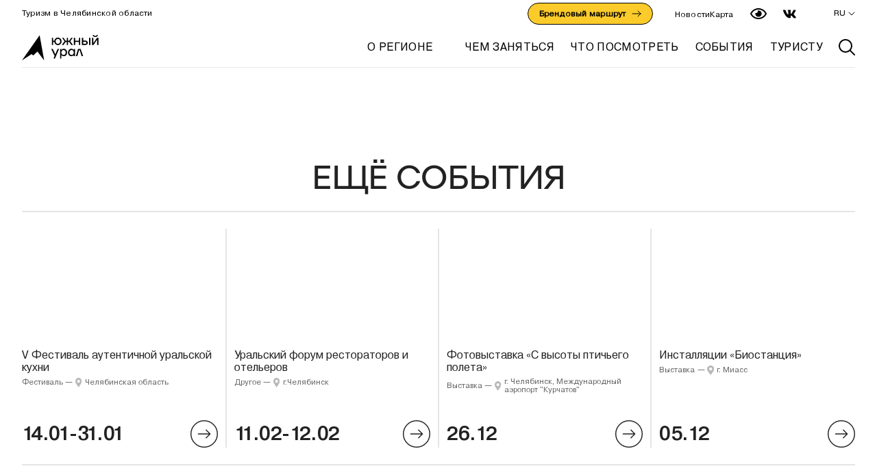

--- FILE ---
content_type: text/html; charset=UTF-8
request_url: https://chel.travel/events/istoricheskiy-festival-zimnee-solntse-arkaima/
body_size: 9101
content:
<!doctype html>
<html lang="ru">
<head>
<!-- Yandex.Metrika counter -->
<noscript><div><img src="https://mc.yandex.ru/watch/100781948" style="position:absolute; left:-9999px;" alt="" /></div></noscript>
<!-- /Yandex.Metrika counter -->
	<meta charset="utf-8">
    <meta name="viewport" content="width=device-width, initial-scale=1.0, maximum-scale=5, minimum-scale=1, user-scalable=yes, viewport-fit=cover">
    <title>
            </title>
    
	<meta property="og:title" content=""/>
    	<meta property="og:url" content="https://chel.travel/events/istoricheskiy-festival-zimnee-solntse-arkaima/">
	<meta property="og:type" content="website">
	<meta property="og:title" content="">
	<meta property="og:description" content="">
	<meta property="og:image" content="https://chel.travel/upload/cover.jpg">

	<link rel="stylesheet" href="/local/templates/chel/vendor/swiper/swiper-bundle.min.css" />
	<link rel="stylesheet" href="/local/templates/chel/css/app.css?1769775235">

	<link rel="icon" type="image/x-icon" href="/upload/favicon.png">
    	<link rel="preconnect" href="https://fonts.gstatic.com">
	<link href="https://fonts.googleapis.com/css2?family=Roboto:wght@500&display=swap" rel="stylesheet">
	<link rel="canonical" href="https://chel.travel/events/istoricheskiy-festival-zimnee-solntse-arkaima/" />

	</head>
<body class="">
    <header class="blacked">
        		<div class="wrap">
			<div class="top">
				<span>Туризм в Челябинской области</span>
				<div class="items">
					<div class="link-btns">
						<a href="https://brand.chel.travel/" class="link-btn">Брендовый маршрут
							<svg width="14" height="10" viewBox="0 0 14 10" fill="none" xmlns="http://www.w3.org/2000/svg">
								<path d="M13 5L9 1M13 5L9 9M13 5H1" stroke="white" stroke-linecap="round"/>
							</svg>
						</a>
					</div>
					<nav class="menu-level-1">
						<div class="menu-level-1__item">
							<a class="menu-level-1__link" href="/news/">Новости</a>
						</div>
						<div class="menu-level-1__item">
							<a class="menu-level-1__link" href="/map/">Карта</a>
						</div>
					</nav>
					<a href="/special/" class="special"><img src="/local/templates/chel/img/special.svg" class="white"><img src="/local/templates/chel/img/special_black.svg" class="black"></a>
					<div class="socials">
						<a href="https://vk.com/yoursouthural" target="_blank"><img src="/local/templates/chel/img/vk.svg" class="white" alt="Вконтакте"><img src="/local/templates/chel/img/vk_black.svg" class="black" alt="Вконтакте"></a>
<!-- 						<a href="https://ok.ru/yoursouthural" target="_blank"><img src="/local/templates/chel/img/ok.svg" class="white" alt="Одноклассники"><img src="/local/templates/chel/img/ok_black.svg" class="black" alt="Одноклассники"></a> -->
						<a href="https://t.me/cheltravel" target="_blank"><img src="/local/templates/chel/img/tg_header.svg" class="white"></a>
					</div>
					<div class="langs">
						<span>RU</span>
						<img src="/local/templates/chel/img/dd.svg" class="white"><img src="/local/templates/chel/img/dd_black.svg" class="black" alt="Выбор языка">
						<div class="dd_langs">
							<a href="/en/">EN</a>
							<a href="/cn/">CN</a>
						</div>
					</div>
				</div>
			</div>
			<div class="bottom">
				<a href="/"><img src="/local/templates/chel/img/logo_white.svg" alt="Туристический портал Челябинской области, заказ туров, актуальные события, полезная информация для туристов" class="logo white"><img src="/local/templates/chel/img/logo_black.svg" alt="Туристический портал Челябинской области, заказ туров, актуальные события, полезная информация для туристов" class="logo black"></a>
				<div class="items">
					<nav>
						<div class="menu-level-1">
							<div class="menu-level-1__item">
								<a class="menu-level-1__link" href="/about/">О регионе</a>
								<div class="menu-level-2">
									<div class="menu-level-2__item">
										<a href="/about/#south_ural" class="menu-level-2__link">о Южном Урале</a>
									</div>
									<div class="menu-level-2__item">
										<a href="/about/#history" class="menu-level-2__link">История</a>
									</div>
									<!--<div class="menu-level-2__item">
										<a href="/articles/city.php" class="menu-level-2__link">Города</a>
									</div>-->
									<div class="menu-level-2__item">
										<a href="/about/#articles" class="menu-level-2__link">Статьи</a>
									</div>
									<div class="menu-level-2__item">
										<a href="/about/visit-centers/" class="menu-level-2__link">Визит-центры</a>
									</div>
									<!--<div class="menu-level-2__item">
                                        <a href="/about/" class="menu-level-2__link">ТИЦ (туристско-информационный центр)</a>
                                    </div>-->
									<!--<div class="menu-level-2__item">
                                        <a href="/articles/chto-privezti-iz-chelyabinskoy-oblasti/" class="menu-level-2__link">Сувениры</a>
                                    </div>-->
								</div>
							</div>
						</div>
						<div class="menu-level-1__item">
							<a class="menu-level-1__link" href="/activities/">ЧЕМ ЗАНЯТЬСЯ</a>
						</div>
						<div class="menu-level-1__item">
							<a class="menu-level-1__link" href="/sights/">ЧТО ПОСМОТРЕТЬ</a>
						</div>
						<div class="menu-level-1__item">
							<a class="menu-level-1__link" href="/events/">СОБЫТИЯ</a>
						</div>
						<div class="menu-level-1__item">
							<a class="menu-level-1__link" href="/for_tourist/">ТУРИСТУ</a>
						</div>
					</nav>
					<img src="/local/templates/chel/img/search.svg" alt="Поиск" class="white" onclick="openSearch();"><img src="/local/templates/chel/img/search_black.svg" class="black" onclick="openSearch();">
					<img src="/local/templates/chel/img/burger.svg" alt="Меню" class="mobile burger">
				</div>
			</div>
			<div class="line"></div>
		</div>
	</header>
	<div class="fixed_header">
		<a class="blue burger"><img src="/local/templates/chel/img/burger_white.svg" alt="Меню"></a>
		<a class="green"><img src="/local/templates/chel/img/search.svg" onclick="openSearch();" alt="Поиск"></a>
	</div>
	<div class="menu_overlay">
		<div class="wrap">
			<div class="top">
				<img src="/local/templates/chel/img/logo_white.svg" class="logo" alt="Туристический портал Челябинской области, заказ туров, актуальные события, полезная информация для туристов">
				<img src="/local/templates/chel/img/close.svg" class="close" alt="Закрыть">
			</div>
			<div class="menu_big">
				<a href="/sights/">ЧТО ПОСМОТРЕТЬ</a>
				<a href="/activities/">ЧЕМ ЗАНЯТЬСЯ</a>
				<a href="/events/">СОБЫТИЯ</a>
				<a href="/for_tourist/">ТУРИСТУ</a>
				<a class="dumb"></a><a class="dumb"></a>
			</div>
			<div class="menu_small menu-level-1">
				<div class="menu-level-1__item">
					<a class="menu-level-1__link" href="/about/">О регионе</a>
					<div class="menu-level-2">
						<div class="menu-level-2__item">
							<a href="/about/#south_ural" class="menu-level-2__link">о Южном Урале</a>
						</div>
						<div class="menu-level-2__item">
							<a href="/about/#history" class="menu-level-2__link">История</a>
						</div>
						<!--<div class="menu-level-2__item">
							<a href="/articles/city.php" class="menu-level-2__link">Города</a>
						</div>-->
						<div class="menu-level-2__item">
							<a href="/about/#articles" class="menu-level-2__link">Статьи</a>
						</div>
						<div class="menu-level-2__item">
							<a href="/about/visit-centers/" class="menu-level-2__link">Визит-центры</a>
						</div>
						<!--<div class="menu-level-2__item">
							<a href="/about/" class="menu-level-2__link">ТИЦ (туристско-информационный центр)</a>
						</div>-->
						<!--<div class="menu-level-2__item">
							<a href="/articles/chto-privezti-iz-chelyabinskoy-oblasti/" class="menu-level-2__link">Сувениры</a>
						</div>-->
					</div>
				</div>
				<div class="menu-level-1__item">
					<a class="menu-level-1__link" href="/news/">Новости</a>
				</div>
				<div class="menu-level-1__item">
					<a class="menu-level-1__link" href="/map/">Карта</a>
				</div>
				<div class="menu-level-1__item">
					<a class="menu-level-1__link" href="/en/">EN</a>
				</div>
				<div class="menu-level-1__item">
					<a class="menu-level-1__link" href="/cn/">CN</a>
				</div>
			</div>
			<div class="link-btns">
				<a href="/tours/chelyabinsk-k-nam-priletayut-dazhe-meteority/" class="link-btn">Брендовый маршрут
					<svg width="14" height="10" viewBox="0 0 14 10" fill="none" xmlns="http://www.w3.org/2000/svg">
						<path d="M13 5L9 1M13 5L9 9M13 5H1" stroke="white" stroke-linecap="round"/>
					</svg>
				</a>
			</div>
			<div class="socials">
				<!-- <a href="https://www.facebook.com/yoursouthural" target="_blank"><img src="/local/templates/chel/img/fb.svg" class="white" alt="Facebook"><img src="/local/templates/chel/img/fb_black.svg" class="black" alt="Facebook"></a> -->
				<a href="https://vk.com/yoursouthural" target="_blank">
					<img src="/local/templates/chel/img/vk.svg" class="white" alt="Вконтакте">
					<!-- <img src="/local/templates/chel/img/vk_black.svg" class="black" alt="Вконтакте"> -->
				</a>
				<!-- <a href="https://www.instagram.com/yoursouthural/" target="_blank"><img src="/local/templates/chel/img/ig.svg" class="white" alt="Instagram"><img src="/local/templates/chel/img/ig_black.svg" class="black" alt="Instagram"></a> -->
<!--
				<a href="https://ok.ru/yoursouthural" target="_blank">
					<img src="/local/templates/chel/img/ok.svg" class="white" alt="Одноклассники">
					<img src="/local/templates/chel/img/ok_black.svg" class="black" alt="Одноклассники">
				</a>
-->
				<a href="https://t.me/cheltravel" target="_blank">
					<img src="/local/templates/chel/img/tg_header.svg" class="white" alt="Телеграм">
				</a>
			</div>
		</div>
	</div>
	<div class="search_overlay">
		<div class="wrap">
			<img src="/local/templates/chel/img/close.svg" class="close" alt="Закрыть">
			<form action="/search/" method="post" id="searchForm">
				<input type="text" name="q" placeholder="Что вы ищете?">
				<img src="/local/templates/chel/img/search_icon.svg" onclick="startSearch();" alt="Поиск">
			</form>
		</div>
	</div><div class="headfix"></div>
<div class="wrap">
	<span class="title mb-0">ЕЩЁ СОБЫТИЯ</span>
</div>
<div class="wrap masonry masonry_4x4 events pt-0">
	<div class="h-divider"></div>
	<a href="/events/folklorno-gastronomicheskiy-festival-uralskie-pelmeni-na-nikolu-zimnego-/" class="item">
	<div class="img" style="background: url('/upload/resize_cache/iblock/5ee/480_320_2/z4uc0sd1k28koyne2lwkupvxib9ccec9.jpg');"></div>
	<div class="bg">
		<div class="info">
			<span class="ename">V Фестиваль аутентичной уральской кухни</span>
			<div class="place_and_type">
				<span>Фестиваль</span>
				<span>—</span>
				<img src="/local/templates/chel/img/pin_gray.svg">
				<span>Челябинская область</span>
			</div>
		</div>
		<div class="name">
			<span>14.01-31.01</span>
			<svg viewBox="0 0 56 56" fill="none" xmlns="http://www.w3.org/2000/svg">
			<circle cx="28.0001" cy="28" r="27"/>
			<path d="M40.0001 28L32.0001 20M40.0001 28L32.0001 36M40.0001 28H16.0001" stroke-linecap="round"/>
			</svg>
		</div>
	</div>
</a>
<div class="v-divider"><i></i></div><a href="/events/Forum/" class="item">
	<div class="img" style="background: url('/upload/resize_cache/iblock/e7a/480_320_2/dpuwp5e51lnnbipze4lmns1pcyb93031.jpg');"></div>
	<div class="bg">
		<div class="info">
			<span class="ename">Уральский форум рестораторов и отельеров</span>
			<div class="place_and_type">
				<span>Другое</span>
				<span>—</span>
				<img src="/local/templates/chel/img/pin_gray.svg">
				<span>г.Челябинск </span>
			</div>
		</div>
		<div class="name">
			<span>11.02-12.02</span>
			<svg viewBox="0 0 56 56" fill="none" xmlns="http://www.w3.org/2000/svg">
			<circle cx="28.0001" cy="28" r="27"/>
			<path d="M40.0001 28L32.0001 20M40.0001 28L32.0001 36M40.0001 28H16.0001" stroke-linecap="round"/>
			</svg>
		</div>
	</div>
</a>
<div class="v-divider"><i></i></div><a href="/events/vystavochnyy-proekt/" class="item">
	<div class="img" style="background: url('/upload/resize_cache/iblock/669/480_320_2/9dqzaqskcvtppy47fz3e65qn1btiic0w.jpg');"></div>
	<div class="bg">
		<div class="info">
			<span class="ename">Фотовыставка «С высоты птичьего полета»</span>
			<div class="place_and_type">
				<span>Выставка</span>
				<span>—</span>
				<img src="/local/templates/chel/img/pin_gray.svg">
				<span>г. Челябинск, Международный аэропорт "Курчатов"</span>
			</div>
		</div>
		<div class="name">
			<span>26.12</span>
			<svg viewBox="0 0 56 56" fill="none" xmlns="http://www.w3.org/2000/svg">
			<circle cx="28.0001" cy="28" r="27"/>
			<path d="M40.0001 28L32.0001 20M40.0001 28L32.0001 36M40.0001 28H16.0001" stroke-linecap="round"/>
			</svg>
		</div>
	</div>
</a>
<div class="v-divider"><i></i></div><a href="/events/Biostantia/" class="item">
	<div class="img" style="background: url('/upload/resize_cache/iblock/7cc/480_320_2/7i2pnqpr2ck71t69d5myd3jvvtok7zlg.jpg');"></div>
	<div class="bg">
		<div class="info">
			<span class="ename">Инсталляции «Биостанция» </span>
			<div class="place_and_type">
				<span>Выставка</span>
				<span>—</span>
				<img src="/local/templates/chel/img/pin_gray.svg">
				<span>г. Миасс</span>
			</div>
		</div>
		<div class="name">
			<span>05.12</span>
			<svg viewBox="0 0 56 56" fill="none" xmlns="http://www.w3.org/2000/svg">
			<circle cx="28.0001" cy="28" r="27"/>
			<path d="M40.0001 28L32.0001 20M40.0001 28L32.0001 36M40.0001 28H16.0001" stroke-linecap="round"/>
			</svg>
		</div>
	</div>
</a>
	<div class="h-divider"></div>
</div>
<footer>
    <div class="wrap">
        <div class="col">
            <a href="/"><img src="/local/templates/chel/img/logo_white.svg" class="logo"></a>
            <div class="socials">
                <!--<a href="https://www.facebook.com/yoursouthural" target="_blank"><img src="/local/templates/chel/img/fb_footer.svg"></a>-->
                <a href="https://vk.com/yoursouthural" target="_blank"><img
                            src="/local/templates/chel/img/vk_footer.svg"></a>
                <!--<a href="https://www.instagram.com/yoursouthural/" target="_blank"><img src="/local/templates/chel/img/ig_footer.svg"></a>-->
                <!-- 					<a href="https://ok.ru/yoursouthural" target="_blank"><img src="/local/templates/chel/img/ok_footer.svg"></a> -->
                <!-- 					<a href="https://ok.ru/yoursouthural" target="_blank"><img src="/local/templates/chel/img/ok_footer.svg"></a> -->
                <a href="https://t.me/cheltravel" target="_blank"><img
                            src="/local/templates/chel/img/tg_footer.svg"></a>

            </div>
        </div>
        <div class="col">
            <span>Разделы сайта</span>
            <div class="links">
                <a href="/sights/">Что посмотреть</a>
                <a href="/activities/">Чем заняться</a>
                <a href="/events/">События</a>
                <a href="/routes/">Маршруты</a>
                <a href="/tours/">Туры</a>
                <a href="/for_tourist/">Туристу</a>
                <a href="/about/">О регионе</a>
                <a href="/news/">Новости</a>
                <a href="/map/">Карта</a>
                <a href="/audio/">Аудиогиды</a>
                <a href="/privacy-policy/">Политика конфиденциальности</a>
            </div>
        </div>
        <div class="col col3">
            <span>Контакты</span>
            <p>АНО «Центр проектного развития территорий и туризма Челябинской области»</p>
            <!--<p>www.ica74.com</p>-->
            <a class="icon_address">г. Челябинск, ул. Витебская, 4, 1 подъезд, оф. 17.3</a>
            <a href="tel:+73512235623" class="icon_phone">(351) 217-33-83</a>
            <a href="mailto:mail@cpr74.ru" class="icon_email">mail@cpr74.ru</a>
            <span class="how-add-portal__title">Как добавить на портал</span>
            <div class="how-add-portal">
                <a href="https://docs.google.com/forms/d/e/1FAIpQLSefGQqNKaXshzm6-L32-8WSCCccUepWQFFERi7RzYrd-5PwgA/viewform"
                   target="_blank">Гостиницу или базу отдыха</a>
                <a href="https://docs.google.com/forms/d/e/1FAIpQLSeJc2VfcYf6iJwBFtcgxUuGWu8TIq4_HMcG_wyPVuEKxy0vGw/viewform"
                   target="_blank">Предприятие общепита</a>
            </div>
            <p class="copyright">Сделано в <a href="https://presspass.ru/">PressPass</a></p>
            <div class="dextra-block footer__part-item">
                <a href="https://dextra.ru" target="_blank" rel="nofollow">
                    <svg width="152" height="24" viewBox="0 0 152 24" fill="none" xmlns="http://www.w3.org/2000/svg">
                        <path d="M0 3C0 1.89543 0.89543 1 2 1H69C70.1046 1 71 1.89543 71 3V21C71 22.1046 70.1046 23 69 23H2C0.895432 23 0 22.1046 0 21V3Z" fill="#fff"></path>
                        <path d="M6.41406 7.41016H10.3574C11.1348 7.41016 11.7617 7.51562 12.2383 7.72656C12.7188 7.9375 13.1152 8.24023 13.4277 8.63477C13.7402 9.0293 13.9668 9.48828 14.1074 10.0117C14.248 10.5352 14.3184 11.0898 14.3184 11.6758C14.3184 12.5938 14.2129 13.3066 14.002 13.8145C13.7949 14.3184 13.5059 14.7422 13.1348 15.0859C12.7637 15.4258 12.3652 15.6523 11.9395 15.7656C11.3574 15.9219 10.8301 16 10.3574 16H6.41406V7.41016ZM9.06836 9.35547V14.0488H9.71875C10.2734 14.0488 10.668 13.9883 10.9023 13.8672C11.1367 13.7422 11.3203 13.5273 11.4531 13.2227C11.5859 12.9141 11.6523 12.416 11.6523 11.7285C11.6523 10.8184 11.5039 10.1953 11.207 9.85938C10.9102 9.52344 10.418 9.35547 9.73047 9.35547H9.06836ZM16.6729 7.41016H23.7862V9.24414H19.333V10.6094H23.4639V12.3613H19.333V14.0547H23.9151V16H16.6729V7.41016ZM25.7188 7.41016H28.6427L30.1661 10.0527L31.6427 7.41016H34.5372L31.8653 11.5703L34.7891 16H31.8067L30.1134 13.2402L28.4141 16H25.4493L28.4141 11.5234L25.7188 7.41016ZM36.007 7.41016H44.0753V9.53125H41.3683V16H38.714V9.53125H36.007V7.41016ZM46.2775 16V7.41016H50.7013C51.5216 7.41016 52.1486 7.48047 52.5822 7.62109C53.0158 7.76172 53.3654 8.02344 53.631 8.40625C53.8966 8.78516 54.0295 9.24805 54.0295 9.79492C54.0295 10.2715 53.9279 10.6836 53.7248 11.0312C53.5216 11.375 53.2423 11.6543 52.8869 11.8691C52.6603 12.0059 52.3498 12.1191 51.9552 12.209C52.2716 12.3145 52.5021 12.4199 52.6466 12.5254C52.7443 12.5957 52.8849 12.7461 53.0685 12.9766C53.256 13.207 53.381 13.3848 53.4435 13.5098L54.7267 16H51.7267L50.3088 13.375C50.1291 13.0352 49.9689 12.8145 49.8283 12.7129C49.6369 12.5801 49.4201 12.5137 49.1779 12.5137H48.9435V16H46.2775ZM48.9435 10.8906H50.0627C50.1838 10.8906 50.4181 10.8516 50.7658 10.7734C50.9416 10.7383 51.0841 10.6484 51.1935 10.5039C51.3068 10.3594 51.3634 10.1934 51.3634 10.0059C51.3634 9.72852 51.2755 9.51562 51.0998 9.36719C50.924 9.21875 50.5939 9.14453 50.1095 9.14453H48.9435V10.8906ZM61.8273 14.582H58.8039L58.3879 16H55.675L58.9035 7.41016H61.798L65.0266 16H62.2492L61.8273 14.582ZM61.2707 12.7246L60.3215 9.63672L59.3781 12.7246H61.2707Z" fill="#000"></path>
                        <path d="M91.6294 2.60156V9H90.7856V3.2959H87.6304V9H86.7822V2.60156H91.6294ZM99.1737 5.59863V6.00293C99.1737 6.4834 99.1137 6.91406 98.9936 7.29492C98.8735 7.67578 98.7006 7.99951 98.475 8.26611C98.2494 8.53271 97.9784 8.73633 97.662 8.87695C97.3486 9.01758 96.997 9.08789 96.6073 9.08789C96.2294 9.08789 95.8822 9.01758 95.5658 8.87695C95.2524 8.73633 94.9799 8.53271 94.7485 8.26611C94.5199 7.99951 94.3427 7.67578 94.2167 7.29492C94.0907 6.91406 94.0278 6.4834 94.0278 6.00293V5.59863C94.0278 5.11816 94.0893 4.68896 94.2123 4.31104C94.3383 3.93018 94.5155 3.60645 94.7441 3.33984C94.9726 3.07031 95.2436 2.86523 95.5571 2.72461C95.8735 2.58398 96.2206 2.51367 96.5986 2.51367C96.9882 2.51367 97.3398 2.58398 97.6532 2.72461C97.9696 2.86523 98.2406 3.07031 98.4662 3.33984C98.6947 3.60645 98.8691 3.93018 98.9892 4.31104C99.1122 4.68896 99.1737 5.11816 99.1737 5.59863ZM98.3344 6.00293V5.58984C98.3344 5.20898 98.2948 4.87207 98.2157 4.5791C98.1396 4.28613 98.0268 4.04004 97.8774 3.84082C97.7279 3.6416 97.5448 3.49072 97.328 3.38818C97.1142 3.28564 96.871 3.23438 96.5986 3.23438C96.3349 3.23438 96.0961 3.28564 95.8822 3.38818C95.6713 3.49072 95.4897 3.6416 95.3373 3.84082C95.1879 4.04004 95.0722 4.28613 94.9902 4.5791C94.9081 4.87207 94.8671 5.20898 94.8671 5.58984V6.00293C94.8671 6.38672 94.9081 6.72656 94.9902 7.02246C95.0722 7.31543 95.1894 7.56299 95.3417 7.76514C95.497 7.96436 95.6801 8.11523 95.891 8.21777C96.1049 8.32031 96.3437 8.37158 96.6073 8.37158C96.8827 8.37158 97.1274 8.32031 97.3412 8.21777C97.5551 8.11523 97.7353 7.96436 97.8818 7.76514C98.0312 7.56299 98.144 7.31543 98.2201 7.02246C98.2963 6.72656 98.3344 6.38672 98.3344 6.00293ZM106.406 8.31006V9H101.563V8.31006H106.406ZM101.7 8.31006V10.5732H100.86L100.856 8.31006H101.7ZM107.144 8.31006L107.136 10.5688H106.296V8.31006H107.144ZM105.576 2.60156V3.2959H102.772V2.60156H105.576ZM106.305 2.60156V9H105.461V2.60156H106.305ZM102.482 2.60156H103.33L103.198 5.17676C103.181 5.56348 103.144 5.9209 103.088 6.24902C103.033 6.57422 102.964 6.87158 102.882 7.14111C102.8 7.41064 102.706 7.65234 102.6 7.86621C102.495 8.07715 102.382 8.26025 102.262 8.41553C102.142 8.56787 102.016 8.69385 101.884 8.79346C101.755 8.89014 101.625 8.95898 101.493 9H101.106V8.31006H101.379C101.455 8.22803 101.541 8.10938 101.638 7.9541C101.738 7.79883 101.836 7.59814 101.932 7.35205C102.032 7.10303 102.118 6.7998 102.192 6.44238C102.268 6.08496 102.319 5.66309 102.346 5.17676L102.482 2.60156ZM114.342 8.31006V9H109.499V8.31006H114.342ZM109.635 8.31006V10.5732H108.796L108.791 8.31006H109.635ZM115.08 8.31006L115.071 10.5688H114.232V8.31006H115.08ZM113.511 2.60156V3.2959H110.707V2.60156H113.511ZM114.24 2.60156V9H113.397V2.60156H114.24ZM110.417 2.60156H111.265L111.134 5.17676C111.116 5.56348 111.079 5.9209 111.024 6.24902C110.968 6.57422 110.899 6.87158 110.817 7.14111C110.735 7.41064 110.641 7.65234 110.536 7.86621C110.43 8.07715 110.318 8.26025 110.198 8.41553C110.077 8.56787 109.951 8.69385 109.82 8.79346C109.691 8.89014 109.56 8.95898 109.428 9H109.042V8.31006H109.314C109.39 8.22803 109.477 8.10938 109.573 7.9541C109.673 7.79883 109.771 7.59814 109.868 7.35205C109.968 7.10303 110.054 6.7998 110.127 6.44238C110.203 6.08496 110.255 5.66309 110.281 5.17676L110.417 2.60156ZM121.222 8.31006V9H117.834V8.31006H121.222ZM118.006 2.60156V9H117.157V2.60156H118.006ZM120.774 5.35254V6.04248H117.834V5.35254H120.774ZM121.178 2.60156V3.2959H117.834V2.60156H121.178ZM125.713 6.49072H124.003V5.80078H125.713C126.044 5.80078 126.312 5.74805 126.517 5.64258C126.722 5.53711 126.871 5.39062 126.965 5.20312C127.062 5.01562 127.11 4.80176 127.11 4.56152C127.11 4.3418 127.062 4.13525 126.965 3.94189C126.871 3.74854 126.722 3.59326 126.517 3.47607C126.312 3.35596 126.044 3.2959 125.713 3.2959H124.201V9H123.353V2.60156H125.713C126.196 2.60156 126.605 2.68506 126.939 2.85205C127.273 3.01904 127.526 3.25049 127.699 3.54639C127.872 3.83936 127.958 4.1748 127.958 4.55273C127.958 4.96289 127.872 5.31299 127.699 5.60303C127.526 5.89307 127.273 6.11426 126.939 6.2666C126.605 6.41602 126.196 6.49072 125.713 6.49072ZM131.802 6.07764L129.517 2.60156H130.51L132.211 5.37451H133.415L133.279 6.07764H131.802ZM132.259 6.01172L130.4 9H129.346L131.723 5.28223L132.259 6.01172ZM133.78 2.60156V9H132.94V2.60156H133.78ZM137.172 2.60156L134.878 6.07764H133.446L133.314 5.37451H134.474L136.175 2.60156H137.172ZM136.285 9L134.43 6.01172L134.971 5.28223L137.339 9H136.285ZM140.111 2.60156V9H139.263V2.60156H140.111ZM144.053 2.60156L141.276 6.12158H139.773L139.641 5.41846H140.77L143.003 2.60156H144.053ZM143.201 9L140.797 6.01172L141.271 5.26904L144.238 9H143.201ZM148.455 3.16846L146.337 9H145.472L147.911 2.60156H148.469L148.455 3.16846ZM150.231 9L148.108 3.16846L148.095 2.60156H148.653L151.101 9H150.231ZM150.121 6.63135V7.32568H146.526V6.63135H150.121ZM90.6055 18.9653H91.4492C91.4053 19.3696 91.2896 19.7314 91.1021 20.0508C90.9146 20.3701 90.6494 20.6235 90.3066 20.811C89.9639 20.9956 89.5361 21.0879 89.0234 21.0879C88.6484 21.0879 88.3071 21.0176 87.9995 20.877C87.6948 20.7363 87.4326 20.5371 87.2129 20.2793C86.9932 20.0186 86.8232 19.7065 86.7031 19.3433C86.5859 18.9771 86.5273 18.5698 86.5273 18.1216V17.4844C86.5273 17.0361 86.5859 16.6304 86.7031 16.2671C86.8232 15.9009 86.9946 15.5874 87.2173 15.3267C87.4429 15.0659 87.7139 14.8652 88.0303 14.7246C88.3467 14.584 88.7026 14.5137 89.0981 14.5137C89.5815 14.5137 89.9902 14.6045 90.3242 14.7861C90.6582 14.9678 90.9175 15.2197 91.1021 15.542C91.2896 15.8613 91.4053 16.2319 91.4492 16.6538H90.6055C90.5645 16.355 90.4883 16.0986 90.377 15.8848C90.2656 15.668 90.1074 15.501 89.9023 15.3838C89.6973 15.2666 89.4292 15.208 89.0981 15.208C88.814 15.208 88.5635 15.2622 88.3467 15.3706C88.1328 15.479 87.9526 15.6328 87.8062 15.832C87.6626 16.0312 87.5542 16.27 87.481 16.5483C87.4077 16.8267 87.3711 17.1357 87.3711 17.4756V18.1216C87.3711 18.4351 87.4033 18.7295 87.4678 19.0049C87.5352 19.2803 87.6362 19.522 87.771 19.73C87.9058 19.938 88.0771 20.1021 88.2852 20.2222C88.4932 20.3394 88.7393 20.3979 89.0234 20.3979C89.3838 20.3979 89.6709 20.3408 89.8848 20.2266C90.0986 20.1123 90.2598 19.9482 90.3682 19.7344C90.4795 19.5205 90.5586 19.2642 90.6055 18.9653ZM96.0536 15.1685L93.9355 21H93.0697L95.5087 14.6016H96.0668L96.0536 15.1685ZM97.829 21L95.7065 15.1685L95.6933 14.6016H96.2514L98.6991 21H97.829ZM97.7192 18.6313V19.3257H94.1244V18.6313H97.7192ZM101.519 19.5322L104.67 14.6016H105.518V21H104.67V16.0649L101.519 21H100.676V14.6016H101.519V19.5322ZM103.769 13.0151H104.429C104.429 13.2437 104.376 13.4473 104.27 13.626C104.165 13.8018 104.014 13.9395 103.818 14.0391C103.621 14.1387 103.389 14.1885 103.119 14.1885C102.712 14.1885 102.389 14.0801 102.152 13.8633C101.918 13.6436 101.801 13.3608 101.801 13.0151H102.46C102.46 13.188 102.51 13.3403 102.609 13.4722C102.709 13.604 102.879 13.6699 103.119 13.6699C103.353 13.6699 103.52 13.604 103.62 13.4722C103.72 13.3403 103.769 13.188 103.769 13.0151ZM110.505 14.6016V21H109.67V14.6016H110.505ZM112.562 14.6016V15.2959H107.618V14.6016H112.562ZM116.608 15.1685L114.49 21H113.624L116.063 14.6016H116.621L116.608 15.1685ZM118.383 21L116.261 15.1685L116.248 14.6016H116.806L119.254 21H118.383ZM118.274 18.6313V19.3257H114.679V18.6313H118.274Z" fill="#fff"></path>
                    </svg>
                </a>
            </div>
        </div>
    </div>
</footer>
<div class="cookie">
    <div class="cookie__text">Мы используем cookies (куки-файлы) для обеспечения работы нашего сайта и улучшения пользовательского опыта. Продолжая использовать сайт, вы соглашаетесь с нашей <a href="/privacy-policy/">Политикой конфиденциальности</a> и использованием cookie-файлов</div>
    <button type="button" class="cookie__button ">Согласен</button>
</div>
<!-- Yandex.Metrika counter -->
<noscript>
    <div><img src="https://mc.yandex.ru/watch/70648294" style="position:absolute; left:-9999px;" alt=""/></div>
</noscript> <!-- /Yandex.Metrika counter -->
<script type="text/javascript" >
   (function(m,e,t,r,i,k,a){m[i]=m[i]||function(){(m[i].a=m[i].a||[]).push(arguments)};
   m[i].l=1*new Date();
   for (var j = 0; j < document.scripts.length; j++) {if (document.scripts[j].src === r) { return; }}
   k=e.createElement(t),a=e.getElementsByTagName(t)[0],k.async=1,k.src=r,a.parentNode.insertBefore(k,a)})
   (window, document, "script", "https://mc.yandex.ru/metrika/tag.js", "ym");

   ym(100781948, "init", {
        clickmap:true,
        trackLinks:true,
        accurateTrackBounce:true
   });
</script>
<script src="https://api-maps.yandex.ru/2.1/?apikey=cc6ecf2d-c7d4-4585-a533-2d089e2a81eb&lang=ru_RU" type="text/javascript"></script>
<script>var lang_id = 1;</script>
<script src="/local/templates/chel/vendor/swiper/swiper-bundle.min.js"></script>
<script src="/local/templates/chel/js/smooth-scrollbar.js"></script>
<script src="/local/templates/chel/js/glide.min.js"></script>
<script src="/local/templates/chel/js/app.js?1769775235"></script>
<script src="https://yastatic.net/es5-shims/0.0.2/es5-shims.min.js"></script>
<script src="https://yastatic.net/share2/share.js"></script>
<script type="text/javascript"> (function (m, e, t, r, i, k, a) {
        m[i] = m[i] || function () {
            (m[i].a = m[i].a || []).push(arguments)
        };
        m[i].l = 1 * new Date();
        k = e.createElement(t), a = e.getElementsByTagName(t)[0], k.async = 1, k.src = r, a.parentNode.insertBefore(k, a)
    })(window, document, "script", "https://mc.yandex.ru/metrika/tag.js", "ym");
    ym(70648294, "init", {clickmap: true, trackLinks: true, accurateTrackBounce: true}); </script>
<script src="//code.jivo.ru/widget/NlurUCo9PS" async></script>
</body>
</html>

--- FILE ---
content_type: text/css
request_url: https://chel.travel/local/templates/chel/css/app.css?1769775235
body_size: 19141
content:
@import url('components/slider-arrows.css');
@import url('components/slider-dots.css');
@import url('components/modal.css');

@import url('menus/city.css');

@import url('cards/card-1.css');
@import url('cards/card-2.css');
@import url('cards/card-guide.css');
@import url('cards/card-detail-guide.css');

@import url('blocks/content-slider.css');
@import url('blocks/visit-center.css');
@import url('blocks/where-eat.css');

@import url('pages/city.css');
@import url('pages/guides.css');

@media only screen and (min-width: 1920px) {
	:root {
		--content-padding-x: 10em;
	}
}
@media only screen and (min-width: 1440px) and (max-width: 1919px) {
	:root {
		--content-padding-x: 5em;
	}
}
@media only screen and (max-width: 1439px) {
	:root {
		--content-padding-x: clamp(16px,2.222vw,32px);
	}
}

html{line-height:1.15;-webkit-text-size-adjust:100%}body{margin:0}main{display:block}h1{font-size:2em;margin:.67em 0}hr{box-sizing:content-box;height:0;overflow:visible}pre{font-family:monospace,monospace;font-size:1em}a{background-color:transparent}abbr[title]{border-bottom:none;text-decoration:underline;text-decoration:underline dotted}b,strong{font-weight:bolder}code,kbd,samp{font-family:monospace,monospace;font-size:1em}small{font-size:80%}sub,sup{font-size:75%;line-height:0;position:relative;vertical-align:baseline}sub{bottom:-.25em}sup{top:-.5em}img{border-style:none}button,input,optgroup,select,textarea{font-family:inherit;font-size:100%;line-height:1.15;margin:0}button,input{overflow:visible}button,select{text-transform:none}button,[type="button"],[type="reset"],[type="submit"]{-webkit-appearance:button}button::-moz-focus-inner,[type="button"]::-moz-focus-inner,[type="reset"]::-moz-focus-inner,[type="submit"]::-moz-focus-inner{border-style:none;padding:0}button:-moz-focusring,[type="button"]:-moz-focusring,[type="reset"]:-moz-focusring,[type="submit"]:-moz-focusring{outline:1px dotted ButtonText}fieldset{padding:.35em .75em .625em}legend{box-sizing:border-box;color:inherit;display:table;max-width:100%;padding:0;white-space:normal}progress{vertical-align:baseline}textarea{overflow:auto}[type="checkbox"],[type="radio"]{box-sizing:border-box;padding:0}[type="number"]::-webkit-inner-spin-button,[type="number"]::-webkit-outer-spin-button{height:auto}[type="search"]{-webkit-appearance:textfield;outline-offset:-2px}[type="search"]::-webkit-search-decoration{-webkit-appearance:none}::-webkit-file-upload-button{-webkit-appearance:button;font:inherit}details{display:block}summary{display:list-item}template{display:none}[hidden]{display:none}

.glide{position:relative;width:100%;box-sizing:border-box}.glide *{box-sizing:inherit}.glide__track{overflow:hidden}.glide__slides{position:relative;width:100%;list-style:none;backface-visibility:hidden;transform-style:preserve-3d;touch-action:pan-Y;overflow:hidden;padding:0;/*white-space:nowrap;*/display:flex;flex-wrap:nowrap;will-change:transform}.glide__slides--dragging{user-select:none}.glide__slide{width:100%;height:100%;flex-shrink:0;white-space:normal;user-select:none;-webkit-touch-callout:none;-webkit-tap-highlight-color:transparent}.glide__slide a{user-select:none;-webkit-user-drag:none;-moz-user-select:none;-ms-user-select:none}.glide__arrows{-webkit-touch-callout:none;user-select:none}.glide__bullets{-webkit-touch-callout:none;user-select:none}.glide--rtl{direction:rtl}

* {
	box-sizing: border-box;
}

*:focus {
	outline: none;
}

a {
	cursor: pointer;
	text-decoration: none;
	transition: all .2s cubic-bezier(0.4, 0, 1, 1);
}

p {
	margin: 0;
}

@font-face {
    font-family: 'Pragmatica';
    src: url('../fonts/Pragmatica.woff2') format('woff2'),
         url('../fonts/Pragmatica.woff') format('woff');
    font-weight: normal;
    font-style: normal;
    font-display: swap;
}

@font-face {
    font-family: 'PragmaticaBold';
    src: url('../fonts/PragmaticaBold.woff2') format('woff2'),
         url('../fonts/PragmaticaBold.woff') format('woff');
    font-weight: normal;
    font-style: normal;
    font-display: swap;
}

@font-face {
    font-family: 'PragmaticaBook';
    src: url('../fonts/PragmaticaBook.woff2') format('woff2'),
         url('../fonts/PragmaticaBook.woff') format('woff');
    font-weight: normal;
    font-style: normal;
    font-display: swap;
}

@font-face {
    font-family: 'NAMU-1850';
    src: url('../fonts/NAMU-1850.woff2') format('woff2'),
         url('../fonts/NAMU-1850.woff') format('woff');
    font-weight: normal;
    font-style: normal;
    font-display: swap;
}
/*
@font-face {
    font-family: 'NAMU-1930';
    src: url('../fonts/NAMU-1930.woff2') format('woff2'),
         url('../fonts/NAMU-1930.woff') format('woff');
    font-weight: normal;
    font-style: normal;
    font-display: swap;
}*/

@font-face {
    font-family: 'NAMU-1960';
    src: url('../fonts/NAMU-1960.woff2') format('woff2'),
         url('../fonts/NAMU-1960.woff') format('woff');
    font-weight: normal;
    font-style: normal;
    font-display: swap;
}

@font-face {
    font-family: 'NAMU-1990';
    src: url('../fonts/NAMU-1990.woff2') format('woff2'),
         url('../fonts/NAMU-1990.woff') format('woff');
    font-weight: normal;
    font-style: normal;
    font-display: swap;
}


@font-face {
    font-family: 'Inter';
    src: url('../fonts/Inter-Black.ttf') format('TrueType');
    font-weight: 900;
    font-display: swap;
}

@font-face {
    font-family: 'Inter';
    src: url('../fonts/Inter-ExtraBold.ttf') format('TrueType');
    font-weight: 800;
    font-display: swap;
}

@font-face {
    font-family: 'Inter';
    src: url('../fonts/Inter-Bold.ttf') format('TrueType');
    font-weight: 700;
    font-display: swap;
}

@font-face {
    font-family: 'Inter';
    src: url('../fonts/Inter-SemiBold.ttf') format('TrueType');
    font-weight: 600;
    font-display: swap;
}

@font-face {
    font-family: 'Inter';
    src: url('../fonts/Inter-Medium.ttf') format('TrueType');
    font-weight: 500;
    font-display: swap;
}

@font-face {
    font-family: 'Inter';
    src: url('../fonts/Inter-Regular.ttf') format('TrueType');
    font-weight: 400;
    font-display: swap;
}
@font-face {
    font-family: 'Inter';
    src: url('../fonts/Inter-Light.ttf') format('TrueType');
    font-weight: 300;
    font-display: swap;
}

@font-face {
    font-family: 'Inter';
    src: url('../fonts/Inter-ExtraLight.ttf') format('TrueType');
    font-weight: 200;
    font-display: swap;
}
@font-face {
    font-family: 'Inter';
    src: url('../fonts/Inter-Thin.ttf') format('TrueType');
    font-weight: 100;
    font-display: swap;
}


body {
	font-family: 'PragmaticaBook', 'Arial', sans-serif;
	font-size: 16px;
	color: #000;
	min-height: 100vh;
    display: flex;
    flex-direction: column;
}

.wrap {
	width: 100%;
	padding: 0 2em;
    margin: 0 auto;
	display: flex;
}

header {
	position: fixed;
	top: 0;
	left: 0;
	width: 100%;
	z-index: 100;
}

.head_fix {
	width: 100%;
	height: 90px;
}

header .wrap {
	height: 100px;
	flex-direction: column;
}

header .top {
	width: 100%;
	display: flex;
	justify-content: space-between;
	align-items: center;
	height: 39px;
}

header .top span {
	font-family: 'PragmaticaBook';
	font-size: 12px;
	letter-spacing: 0.02em;
	color: #fff;
}

header .top .items .special {
	margin-right: 24px;
	line-height: 1px;
	height: 16px;
}

header .top .items .special img {
	max-height: 16px;
}
header .top .items .special img:hover {
	opacity: 0.75;
}

header .top .items .langs {
	margin-left: 24px;
	display: flex;
	align-items: center;
	cursor: pointer;
	position: relative;
}

header .logo {
	width: 7em;
}

header .top .items .langs img {
	margin-left: 4px;
}

header .top .items .langs .dd_langs {
	display: none;
	flex-direction: column;
	position: absolute;
	top: 14px;
}

header .top .items .langs:hover .dd_langs {
	display: flex;
}

header .top .items .langs .dd_langs a {
	font-family: 'PragmaticaBook';
    font-size: 12px;
    letter-spacing: 0.02em;
    color: #fff;
}

.blacked .dd_langs a {
	color: #000 !important;
}

header .top .items .socials, .menu_overlay .socials {
	display: flex;
    align-items: center;
    justify-content: space-between;
    /* width: 100px; */
    width: 50px;
    height: 1em;
}

header .top .items .socials a, .menu_overlay .socials a {
	line-height: 1px;
}

header .top .items .socials img, .menu_overlay .socials img {
	max-height: 1em;
}
header .top .items .socials img:hover {
	opacity: 0.75;
}

header .bottom {
	width: 100%;
	display: flex;
	justify-content: space-between;
	align-items: center;
	height: 59px;
}

header .top .items, header .bottom .items, header .bottom nav {
	display: flex;
	align-items: center;
}

header .bottom nav a {
	font-size: 16px;
	line-height: 24px;
	/*color: #fff;*/
	margin-left: 24px;
}
header .bottom nav a:hover {
	text-decoration: underline;
}

header .bottom .items img {
	margin-left: 24px;
	cursor: pointer;
}
header .bottom .items img:hover {
	opacity: 0.75;
}

header .line {
	width: 100%;
	height: 1px;
	background: rgba(255, 255, 255, 0.2);
}
header.blacked .line {
	background: rgba(34, 34, 34, 0.1);
}

header.blacked span, header.blacked .top .items nav a, header.blacked .bottom nav a {
	color: #000;
}

header .black {
	display: none;
}

header.blacked .white {
	display: none;
}

header.blacked .black {
	display: flex;
}

.hidden {
	display: none !important;
}

.fixed_header {
	position: fixed;
	right: 2em;
	top: 2em;
	z-index: 100;
	display: none;
	justify-content: space-between;
	width: 5.5em;
}
.fixed_header.active {
	display: flex;
}

.fixed_header a {
	width: 2.5em;
	height: 2.5em;
	border-radius: 100%;
	display: flex;
	align-items: center;
	justify-content: center;
}

.fixed_header a img {
	width: 1.2em;
}

.fixed_header .green {
	background: #53A264;
}

.fixed_header .blue {
	background: #2772A8;
}

.menu_overlay, .search_overlay {
	display: none;
	position: fixed;
	left: 0;
	top: 0;
	width: 100%;
	height: 100vh;
	overflow: hidden;
	z-index: 200;
	background: rgba(0, 0, 0, 0.92);
}
.menu_overlay.active, .search_overlay.active {
	display: flex;
}

.menu_overlay .wrap {
	flex-direction: column;
	justify-content: space-between;
	padding-top: 2em;
	padding-bottom: 2em;
}

.search_overlay .wrap {
	position: relative;
	justify-content: center;
    align-items: center;
}

.search_overlay .close {
	position: absolute;
    right: 4em;
    top: 4em;
    cursor: pointer;
}

.search_overlay form {
	width: 100%;
	max-width: 1088px;
	position: relative;
}

.search_overlay form img {
	position: absolute;
	z-index: 2;
	right: 0;
	top: 10px;
	cursor: pointer;
}

.search_overlay form input {
	padding-bottom: 7px;
	width: 100%;
	background: transparent;
	border: 0;
	border-bottom: 2px solid #fff;
	font-family: 'Pragmatica';
	font-size: 2em;
	letter-spacing: -0.02em;
	color: #fff;
}

.menu_overlay {
	overflow: auto;
}
.menu_overlay .top {
	width: 100%;
	display: flex;
	justify-content: space-between;
	align-items: flex-start;
	margin-bottom: 2em;
}

.menu_overlay .top .logo {
	width: 15em;
}

.menu_overlay .top .close {
	cursor: pointer;
}

.menu_overlay .menu_big {
	display: flex;
	flex-wrap: wrap;
	justify-content: space-between;
	margin-bottom: 2em;
}

.menu_overlay .menu_big a {
	width: 23%;
	margin-bottom: 2em;
	font-family: 'Pragmatica';
	font-size: 1.2em;
	letter-spacing: -0.02em;
	color: #fff;
	border-top: 2px solid rgba(255, 255, 255, 0.2);
	padding-top: 0.5em;
	text-transform: uppercase;
}

.menu_overlay .menu_small {
	display: flex;
	flex-direction: column;
	grid-gap: 32px;
	margin-bottom: 2em;
}
.menu_overlay .menu_small .menu-level-1__link {
	font-family: 'PragmaticaBook';
	font-size: 1.2em;
	letter-spacing: -0.02em;
	color: #fff;
	border-top: 2px solid rgba(255, 255, 255, 0.2);
	padding-top: 0.5em;
}
.menu_overlay .menu_small .menu-level-2 {
	display: grid;
	grid-gap: 8px;
	padding-left: 16px;
	margin-top: 16px;
}
.menu_overlay .menu_small .menu-level-2__link {
	font-family: 'PragmaticaBook';
	font-size: 1em;
	letter-spacing: -0.02em;
	color: #fff;
}
.menu_overlay .socials {
	padding-bottom: 2em;
}
.menu_overlay .link-btns {
	margin-bottom: 1em;
}
.index_video {
    position: relative;
    width: 100%;
    height: 100%;
    height: 100vh;
    min-height: 600px;
}

.index_video video {
    object-fit: cover;
    display: block;
    width: 100%;
    height: 100%;
    height: 100vh;
    min-height: 600px;
    position: absolute;
    top: 0;
    left: 0;
    z-index: 1;
}

.index_video .shadow {
	width: 100%;
	height: 100%;
    height: 100vh;
    min-height: 600px;
    position: absolute;
    top: 0;
    left: 0;
    z-index: 2;
	background: rgba(0, 0, 0, 0.3);
}

.index_video .headlines {
	width: 100%;
    height: calc(100vh - 100px);
    min-height: 600px;
    position: absolute;
    top: 100px;
    left: 0;
    z-index: 3;
    display: flex;
    align-items: center;
}

.index_video .arrow {
    position: absolute;
    bottom: 1em;
    left: calc(50% - 17px);
    z-index: 3;
    width: 34px;
    /*animation: arrowdown 1s linear infinite;*/
}

.index_video .headlines .wrap {
	display: flex;
	flex-direction: column;
}

.index_video h1 {
	font-family: 'NAMU-1990';
	font-size: 6em;
	line-height: 100%;
	letter-spacing: -0.02em;
	color: #fff;
	font-weight: normal;
    margin: 0 0 0.3em 0;
}

.index_video h2 {
	font-size: 1em;
	line-height: 1.6em;
	color: #fff;
	font-weight: normal;
    margin: 0;
}

@keyframes arrowdown {
	0% {
		bottom: 20px;
	}
	50% {
		bottom: 50px;
	}
	100% {
		bottom: 20px;
	}
}

.marquee {
	position: relative;
	max-width: 100%;
	overflow-x: hidden;
}

.track {
	position: absolute;
	white-space: nowrap;
	will-change: transform;
	animation: marquee 60s linear infinite;
}

.marquee.welcome .track {
	animation: marquee 672s linear infinite;
}

.marquee.stories .track {
	animation: marquee 300s linear infinite;
}

.stories.marquee .track.track_en {
	animation: marquee 300s linear infinite;
}
.marquee.welcome .track.track_en {
	animation: marquee 530s linear infinite;
}

.stories.marquee .track.track_cn {
	animation: marquee 260s linear infinite;
}
.marquee.welcome .track.track_cn {
	animation: marquee 440s linear infinite;
}


@keyframes marquee {
	from { transform: translateX(0); }
	to { transform: translateX(-50%); }
}

.welcome {
	width: 100vw;
	height: 4em;
	background: #fbcb2b;
	overflow: hidden;
	display: flex;
	justify-content: center;
}

.marquee .content {
	font-family: 'NAMU-1990';
	font-size: 3em;
	text-align: center;
	color: #222;
}

.stories {
	width: 100%;
	height: 4em;
	background: #E64040;
	overflow: hidden;
	display: flex;
	justify-content: center;
}

.stories.marquee .content {
	display: flex;
	align-items: center;
    height: 1.3em;
}

.stories.marquee .content img {
	max-height: 1em;
	margin: 0 0.3em;
}

.index_about {
	width: 100%;
	height: 50vh;
	min-height: 560px;
	display: flex;
}

.index_about .left {
	width: 50%;
    height: 100%;
    flex: none;
    display: flex;
    flex-direction: column;
    justify-content: space-between;
    align-items: flex-start;
    background: #f7f7f7;
    padding: 5em;
}

.index_about .right {
	width: 50%;
	flex: none;
	background: url('../img/index_about.jpg') no-repeat left center;
	background-size: cover;
}

.index_about .left p {
	font-size: 1em;
	line-height: 150%;
	color: #444;
}

.index_about .left .more {
	display: flex;
	align-items: center;
	font-size: 1em;
	color: #444444;
	background: url('../img/arrow_std.svg') no-repeat right center;
	background-size: 1.3em;
	padding-right: 2em;
}

.index_about .left .title-block {
	font-family: 'NAMU-1990';
	font-size: 2.7em;
	color: #222222;
	text-transform: uppercase;
	background: url('../img/directions.svg') no-repeat left center;
	background-size: 1em;
	padding-left: 1.4em;
    line-height: 120%;
}

.white_bg {
	background: #fff;
}

.black_bg {
	background: #222;
}

.gray_bg {
	background: #F7F7F7;
}

.title {
	width: 100%;
	font-family: 'NAMU-1990';
	font-size: 3em;
	line-height: 120%;
	text-align: center;
	letter-spacing: -0.02em;
	text-transform: uppercase;
	color: #222;
	margin: 1.6em 0 0 0;
}

.content_page {
	display: flex;
	padding-bottom: 2em !important;
}

.headfix {
	width: 100%;
	height: 150px;
}

.content_page .side {
	width: 25%;
	padding-right: 5%;
	display: flex;
	flex-direction: column;
}

.slidest.fixed .side, .slidest_big.fixed .side {
	position: fixed;
	top: 20px;
}

.slidest.fixed .content, .slidest_big.fixed .content {
	margin-left: 25%;
}

.content_page .content h1 {
	font-family: 'NAMU-1990';
	font-size: 3em;
	line-height: 112%;
	letter-spacing: -0.02em;
	text-transform: uppercase;
	color: #222;
	margin: -0.3em 0 0.5em 0;
}

.content_page .content img {
	max-width: 100%;
/*     max-height: 600px; */
	margin-bottom: 2em;
}

.article_grid .row {
    width: 100%;
    margin-bottom: 2em;
    display: flex;
    align-items: center;
}

.article_grid .row img {
    margin-bottom: 0;
    width: 40%;
    height: auto;
    flex: none;
}

.article_grid .row .img_name {
	margin-top: 1em;
}

.article_grid .row .text {
	width: 55%;
	margin-left: 5%;
	flex: none;
}

.article_grid .row .text.left {
	margin-right: 5%;
	margin-left: 0;
}

.article_grid .row .text span {
    font-family: 'Pragmatica';
    font-size: 1.6em;
    line-height: 125%;
    letter-spacing: -0.02em;
    color: #222;
    margin-bottom: 0.8em;
}

.article_grid .row .text p {
    font-family: 'PragmaticaBook';
    font-size: 1em;
    line-height: 160%;
    color: #444;
    margin-bottom: 0.8em;
}

.content_page .content {
	width: 75%;
	font-family: 'PragmaticaBook';
	font-size: 1em;
	line-height: 160%;
	color: #444;
}

.content_page .content.bordered {
	border-left: 2px solid #E5E5E5;
    padding-left: 1.5em;
}

.content_page .content .tags {
	display: flex;
	flex-wrap: wrap;
	margin-top: 2em;
}

.content_page .content .tags a {
	font-family: 'PragmaticaBook';
	font-size: 0.8em;
	line-height: 100%;
	color: #AFAFAF;
	border: 1px solid #E5E5E5;
	padding: 0.7em;
	margin-right: 1em;
}
.content_page .content .tags a:last-child {
	margin-right: 0;
}

.content_page .content h3 {
	font-family: 'Pragmatica';
	font-size: 2em;
	line-height: 120%;
	letter-spacing: -0.02em;
	color: #222;
	margin: 0 0 1em 0;
	font-weight: normal;
}

.content_page .content .block_info h3 {
	margin: -0.2em 0 1em 0;
}

.content_page .content .subtitle {
	font-family: 'PragmaticaBook';
	font-size: 1.3em;
	line-height: 120%;
	letter-spacing: -0.02em;
	color: #222;
	margin: 0 0 1em 0;
	display: block;
}

.main_photo {
	width: 100%;
	margin-bottom: 2em;
}

.content_page .content p, .content_page .content ul, .content_page .content a {
	font-family: 'PragmaticaBook';
	font-size: 1em;
	line-height: 160%;
	color: #444;
	margin-bottom: 2em;
	max-width: 75%;
}

.content_page .content a {
	text-decoration: underline !important;
}
.content_page .content a {
	text-decoration: underline;
}
.content_page .content a:hover {
	text-decoration: none;
}

.content_page .content h2 {
	margin-top: 0;
}

.content_page .content ul {
	padding: 0 0 0 1em;
}

.content_page .content ul li {
	margin-bottom: 1em;
}

.map_baloon {
	background: #fff;
	padding: 0.5em;
	font-family: 'Pragmatica';
	font-size: 1em;
	letter-spacing: -0.02em;
	color: #222;
	max-width: 240px;
}

.ymaps-2-1-77-balloon__content {
    margin-right: 0 !important;
}

.ymaps-2-1-77-balloon__close {
	display: none !important;
}

.ymaps-2-1-77-balloon__content {
	padding: 0 !important;
}

.ymaps-2-1-77-balloon {
    box-shadow: none !important;
}

.ymaps-2-1-77-balloon__tail {
	display: none !important;
}

.ymaps-2-1-77-balloon {
	top: -56px !important;
    left: 0 !important;
}

.breadcrumbs {
	display: flex;
	align-items: center;
	margin-bottom: 2em;
}

.breadcrumbs a {
	font-family: 'PragmaticaBook';
	font-size: 0.8em;
	color: #666;
	margin-right: 0.4em;
}
.breadcrumbs a:hover {
	text-decoration: underline;
}

.breadcrumbs span {
	font-family: 'PragmaticaBook';
	font-size: 0.6em;
	color: #B9B9B9;
	margin-right: 0.4em;
}

.event_details {
	width: 100%;
	min-height: 20em;
	display: flex;
	justify-content: space-between;
}

.event_details .left {
	width: 45%;
	display: flex;
	flex-direction: column;
	justify-content: flex-start;
	align-items: flex-start;
}

.event_details .right {
	width: 45%;
	height: 20em;
	background-position: center center !important;
	background-repeat: no-repeat !important;
	background-size: cover !important;
}

.event_details h1 {
	font-family: 'NAMU-1990';
	font-size: 3em;
	line-height: 112%;
	letter-spacing: -0.02em;
	text-transform: uppercase;
	color: #222;
	font-weight: normal;
	margin: 0 0 0.5em 0;
}

.event_details .dates {
	font-family: 'Pragmatica';
	font-size: 2em;
	letter-spacing: -0.02em;
	color: #222;
	margin-bottom: 0.2em;
}

.event_details .place_and_type {
	margin-bottom: 1.3em;
}

.route_details .place_and_type {
	margin-bottom: 1.5em;
}

.event_details .button {
	border: 2px solid #222;
	border-radius: 2px;
	padding: 0.8em 2.4em;
	cursor: pointer;
}

.event_details .button a {
	font-family: 'Pragmatica';
	font-size: 0.9em;
	color: #222222;
	background: url('../img/arrow_std.svg') no-repeat right center;
	background-size: 1em;
	padding-right: 1.5em;
}

.black_bg .title {
	color: #fff;
}

.black_bg .morelink a, .dark_bg .morelink a {
	color: #fff;
	background: url(../img/arrow_std_white.svg) no-repeat right center;
    background-size: 1em;
}

.block .divider {
	width: 100%;
	height: 2px;
	background: #E5E5E5;
	margin: 20px 0;
}

.white_bg .divider {
	background: #E5E5E5;
}

.black_bg .divider {
	background: #4e4e4e;
}

.index_sights .item {
	justify-content: space-between;
}

.index_sights .item .img {
	height: 23em !important;
}

.index_sights .item span {
	font-family: 'Pragmatica';
	font-size: 1.1em;
	line-height: 117%;
	letter-spacing: -0.02em;
	color: #fff;
	opacity: 0.3;
}

.index_sights .item_wide .left {
	display: flex;
	flex-direction: column;
	justify-content: space-between;
	height: 100%;
	width: 45%;
    margin-right: 3%;
    flex: none;
}

.index_sights .item_wide .left .img {
	width: 100%;
	height: 23em;
}

.index_sights .item_wide .left span {
	font-family: 'Pragmatica';
	font-size: 1.1em;
	line-height: 117%;
	letter-spacing: -0.02em;
	color: #fff;
}

.index_sights .item_wide .right {
	display: flex;
	align-items: flex-start;
	flex-direction: column;
	height: 100%;
	width: 48%;
    flex: none;
}

.index_sights .item_wide .right span {
	font-family: 'Pragmatica';
	font-size: 1.8em;
	line-height: 120%;
	letter-spacing: -0.02em;
	color: #fff;
	margin-top: 1em;
}

.index_sights .item_wide .right p {
	font-size: 0.8em !important;
	color: #fff !important;
}

.side_title {
	font-family: 'Pragmatica';
    font-size: 1em;
    line-height: 20px;
    color: #222;
    margin-bottom: 1em;
}

.pt {
	padding-top: 2em !important;
}

.mb {
	margin-bottom: 1em !important;
}

.index_sights .item_wide .right .link {
	color: #fff;
    background: url('../img/arrow_std_white.svg') no-repeat right center;
    background-size: 1em;
    padding-right: 1.4em;
    font-size: 1.1em;
    margin-top: 2em;
}

.white_bg .v-divider {
	width: 2px;
    height: 308px;
    background: #E5E5E5;
    align-self: flex-start;
    flex: none;
    margin: 0 4px;
}

.block .wrap {
	flex-direction: column;
}

.flexbox {
	display: flex;
	justify-content: space-between;
}

.flexbox.by4 .item {
	width: 23.5%;
	padding-bottom: 40px;
    display: flex;
    flex-direction: column;
}

.flexbox .img {
	width: 100%;
	height: 200px;
	margin-bottom: 15px;
	background-repeat: no-repeat !important;
	background-position: center center !important;
	background-size: cover !important;
}

.flexbox.by4 .name {
	display: flex;
	justify-content: space-between;
	align-items: center;
}

.flexbox.by4 .name span {
	font-family: 'Pragmatica';
	font-size: 20px;
	line-height: 24px;
	letter-spacing: -0.02em;
	color: #222;
}

.flexbox.by4 .name img {
	margin-left: 20px;
	width: 40px;
}

.morelink {
	display: flex;
	justify-content: flex-end;
	margin-bottom: 4em;
}

.morelink a {
	background: url('../img/arrow_std.svg') no-repeat right center;
	background-size: 1em;
	padding-right: 1.4em;
	font-size: 1.1em;
	color: #444;
}
.morelink a:hover {
	text-decoration: underline;
}

.wrap.right {
	justify-content: flex-end;
}

.index_routes_block {
	margin-top: 3em;
}

.index_stories {
	width: 100%;
	display: flex;
	flex-direction: column;
}

.index_stories .row {
	width: 100%;
	height: 50vh;
	display: flex;
	justify-content: space-between;
	min-height: 560px;
}

.index_stories .row .img {
	width: 40%;
    flex: none;
    background-repeat: no-repeat !important;
    background-position: center center !important;
    background-size: cover !important;
}

.index_stories .row .text {
	width: 60%;
    flex: none;
    display: flex;
    flex-direction: column;
    align-items: flex-start;
    justify-content: space-between;
    padding: 4em;
    background: #F7F7F7;
}

.index_stories .row .text .story_name {
	font-family: 'Pragmatica';
	font-size: 2em;
	line-height: 120%;
	letter-spacing: -0.02em;
	color: #222;
}

.index_stories .row .text p {
	font-family: 'PragmaticaBook';
	font-size: 0.8em;
	line-height: 150%;
	color: #444;
}

.index_stories .row .text .more {
	background: url('../img/arrow_std.svg') no-repeat right center;
    background-size: 1em;
    padding-right: 1.4em;
    font-size: 1.1em;
    color: #444;
}

.index_stories .row .author {
	display: flex;
	align-items: center;
}

.index_stories .row .author .photo {
	width: 4em;
	height: 4em;
	border-radius: 100%;
	margin-right: 1em;
	flex: none;
	background-repeat: no-repeat !important;
    background-position: center center !important;
    background-size: cover !important;
}

.index_stories .row .author .info {
	display: flex;
	flex-direction: column;
}

.index_stories .row .author .info .name {
	font-family: 'Pragmatica';
	font-size: 1.1em;
	letter-spacing: -0.02em;
	color: #222;
	margin-bottom: 0.4em;
}

.index_stories .row .author .info .position {
	font-family: 'PragmaticaBook';
	font-size: 0.8em;
	color: #666;
}

.index_stories .black span, .index_stories .black p, .index_stories .black .more {
	color: #fff !important;
}

.index_stories .black .more {
	background: url(../img/arrow_std_white.svg) no-repeat right center !important;
    background-size: 18px !important;
}

.half_video {
	width: 100%;
	height: 50vh;
	min-height: 606px;
	position: relative;
}

.half_video video {
    object-fit: cover;
    display: block;
    width: 100%;
    height: 50vh;
    min-height: 606px;
    position: absolute;
    top: 0;
    left: 0;
    z-index: 1;
}

.half_video .shadow {
	width: 100%;
	height: 50vh;
	min-height: 606px;
	position: absolute;
	left: 0;
	top: 0;
	z-index: 2;
	background: linear-gradient(0deg, #FFFFFF 0%, rgba(255, 255, 255, 0.7) 100%);
}

.half_video.darked .shadow {
	background: linear-gradient(0deg, #222222 0%, rgba(34, 34, 34, 0.7) 100%) !important;
}

.half_video .headlines {
	width: 100%;
    position: absolute;
    bottom: 3.8em;
    left: 0;
    z-index: 3;
    display: flex;
    align-items: center;
}

.half_video .headlines .wrap {
	display: flex;
	flex-direction: column;
}

.half_video .headlines h1 {
	font-family: 'NAMU-1960';
	font-size: 6em;
	line-height: 1em;
    margin: 0 0 0.3em 0;
	color: #222;
	font-weight: normal;
	text-transform: uppercase;
	letter-spacing: -0.04em;
}

.half_video .headlines h2 {
	font-family: 'PragmaticaBook';
	font-size: 1.1em;
	line-height: 1.5em;
	color: #444;
	margin: 0;
	font-weight: normal;
	max-width: 32vw;
}

.half_video.darked .headlines h1 {
	color: #fff;
}

.half_video.darked .headlines h2 {
	color: #fff;
}

.masonry {
	width: 100%;
	display: flex;
	flex-wrap: wrap;
	padding: 2em;
}

.masonry .item {
	width: 23.5%;
	/*height: 17em;*/
	display: flex;
	flex-direction: column;
	border-radius: 2px;
	overflow: hidden;
}

.masonry .item_wide {
	width: 49%;
	/*height: 17em;*/
	display: flex;
	flex-direction: row;
	border-radius: 2px;
	overflow: hidden;
}

.masonry .v-divider {
	width: 2%;
	height: 17em;
	display: flex;
	justify-content: center;
}

.masonry .v-divider i {
	width: 2px;
	height: 100%;
	background: #e5e5e5;
}

.dark_bg .masonry .v-divider i {
	background: rgba(255, 255, 255, 0.1);
}

.masonry .h-divider {
	width: 100%;
	height: 2px;
	background: #e5e5e5;
	margin: 1.5em 0;
}

.dark_bg .masonry .h-divider {
	background: rgba(255, 255, 255, 0.1);
}

.masonry .item .img {
	width: 100%;
	height: 10em;
	background-repeat: no-repeat !important;
    background-position: center center !important;
    background-size: cover !important;
}

.masonry .item_wide .img {
	width: 48%;
	height: 100%;
	background-repeat: no-repeat !important;
    background-position: center center !important;
    background-size: cover !important;
    flex: none;
}

.masonry .item .bg {
	width: 100%;
	/*height: 7em;*/
	padding: 1em 0 0 0;
	background: #fff;
}

.masonry .item_wide .bg {
	width: 52%;
	height: 100%;
	padding: 0 1em;
	background: #fff;
}

.bg.green {
	background: #53A164 !important;
}

.bg.black {
	background: #222 !important;
}

.bg.gray {
	background: #F7F7F7 !important;
}

.bg.yellow {
	background: #FFD02B !important;
}

.bg.red {
	background: #E64040 !important;
}

.bg.blue {
	background: #2772A8 !important;
}

.blue .place_and_type span {
    color: #000;
}

.blue .place_and_type .dot {
    background: #000;
}

.masonry .bg.green, .masonry .bg.black, .masonry .bg.gray, .masonry .bg.yellow, .masonry .bg.red {
	padding: 1em;
}

.rouble {
	font-family: 'Roboto', sans-serif !important;
	font-size: 1em !important;
}

.masonry .item .name {
	display: flex;
	justify-content: space-between;
	align-items: center;
}

.masonry .item_wide .name {
	display: flex;
	flex-direction: column;
}

.masonry .item .name span {
	font-family: 'Pragmatica';
	font-size: 1.2em;
    line-height: 110%;
	letter-spacing: -0.02em;
	color: #222;
}

.masonry .item_wide .name span {
	font-family: 'Pragmatica';
	font-size: 1.5em;
    line-height: 110%;
	letter-spacing: -0.02em;
	color: #222;
	margin-bottom: 1em;
}

.masonry .item .black .name span {
	color: #fff;
}

.masonry .item_wide .name p {
	font-family: 'PragmaticaBook';
	font-size: 0.8em;
	line-height: 150%;
	color: #222;
	margin-bottom: 2em;
}

.masonry .item .name svg {
	width: 2.5em;
    margin-left: 1em;
    flex: none;
    stroke: #222;
    stroke-width: 2;
}

.masonry .item .black .name svg {
	stroke: #fff;
}

.masonry .item_wide .name svg {
	width: 2.5em;
    flex: none;
    stroke: #222;
    stroke-width: 2;
}

.masonry_3x3 .item_wide {
	width: 100%;
	height: 22em;
}

.masonry_3x3 .item_wide .img {
	width: 35%;
}

.masonry_3x3 .item_wide .bg {
	width: 65%;
	display: flex;
    flex-direction: column;
    justify-content: space-between;
    align-items: flex-start;
    padding: 1.5em;
}

.masonry_3x3 .item {
	width: 34%;
	height: 25em;
}

.masonry_3x3 .item_double {
	width: 64%;
	height: 25em;
	display: flex;
    border-radius: 2px;
    overflow: hidden;
}

.masonry_3x3 .item_wide .name span {
    text-transform: uppercase;
    font-family: 'NAMU-1990';
    font-size: 3em;
    margin-bottom: 0.6em;
}

.masonry_3x3 .item_wide .name p {
    font-size: 1.2em;
}

.masonry .link {
	font-family: 'PragmaticaBook';
    color: #222;
	font-size: 1.2em;
	background: url('/local/templates/chel/img/arrow_std.svg') no-repeat center right;
	background-size: 1em;
    padding-right: 1.5em;
}

.masonry_3x3 .item .img {
	height: 15em;
}

.masonry_3x3 .v-divider {
    height: 25em;
}

.masonry_3x3 .item .bg {
    padding: 1em;
    height: 10em;
    display: flex;
    flex-direction: column;
    justify-content: space-between;
    align-items: flex-start;
}

.masonry_3x3 .item .name span {
    font-size: 2em;
    text-transform: uppercase;
}

.masonry_3x3 .item_double .img {
	width: 45%;
	height: 100%;
	background-repeat: no-repeat !important;
    background-position: center center !important;
    background-size: cover !important;
}

.masonry_3x3 .item_double .bg {
	width: 55%;
	height: 100%;
	display: flex;
    flex-direction: column;
    justify-content: space-between;
    align-items: flex-start;
    background: #fff;
    padding: 1.5em;
}

.masonry_3x3 .item_double .bg .name {
	display: flex;
	flex-direction: column;
}

.masonry_3x3 .item_double .bg .name span {
	font-size: 2em;
    text-transform: uppercase;
    font-family: 'Pragmatica';
    line-height: 110%;
    letter-spacing: -0.02em;
    color: #222;
    margin-bottom: 0.7em;
}

.masonry_3x3 .item_double .bg .name p {
	font-family: 'PragmaticaBook';
	font-size: 1.1em;
	line-height: 150%;
	color: #444;
	opacity: 0.7;
}

.masonry .info {
	display: flex;
	flex-direction: column;
	color: #222;
}

.masonry .ename {
	font-size: 1em;
	line-height: 117%;
	color: #222;
	margin-bottom: 0.4em;
}

.place_and_type {
	display: flex;
	align-items: center;
}

.place_and_type span {
	font-size: 0.7em;
	color: #666;
	margin-right: 0.3em;
}

.place_and_type span.days {
	width: 5em;
    height: 2em;
    text-align: center;
    color: #fff;
    font-family: 'Pragmatica';
    font-size: 1em;
    line-height: 2em;
    letter-spacing: -0.02em;
    background: #222;
    border-radius: 2px;
    margin-right: 1.5em;
}

.place_and_type img {
	width: 0.6em;
	margin-right: 0.3em;
}

.event_details .audiolink {
	display: flex;
	align-items: center;
	margin-bottom: 1.5em;
}

.audio_fullwudth {
    width: 100% !important;
    margin: 2em 0% !important;
}

.event_details .audiolink span {
	font-family: 'PragmaticaBook';
	font-size: 1.2em;
	border-bottom: 1px solid #444;
	color: #444;
	margin-left: 0.5em;
}
.event_details .audiolink span:hover {
	border-bottom: 1px solid #fff;
}

.route_details {
	height: 25em;
}

.sharer {
	display: flex;
	flex-direction: column;
}

.sharer span {
	font-family: 'PragmaticaBook';
	font-size: 0.8em;
	color: #AFAFAF;
	margin-bottom: 1.3em;
}

.ya-share2__list {
	display: flex !important;
	align-items: center;
}

.ya-share2__item {
	margin: 0 !important;
	padding: 0 1em !important;
	border-right: 1px solid #E5E5E5;
}

.ya-share2__item:first-child {
	padding-left: 0 !important;
}

.ya-share2__item:last-child {
	border: 0 !important;
}

.ya-share2__icon {
    height: 18px !important;
    width: 20px !important;
}

.ya-share2__list_direction_horizontal > .ya-share2__item:hover {
	opacity: 0.75;
}

.ya-share2__badge {
	background: transparent !important;
}

.ya-share2 span {
	margin-bottom: 0;
}

.ya-share2__item_service_facebook .ya-share2__icon {
	background: url('../img/fb_share.svg') no-repeat center center !important;
	background-size: contain !important;
}

.ya-share2__item_service_odnoklassniki .ya-share2__icon {
	background: url('../img/ok_share.svg') no-repeat center center !important;
	background-size: contain !important;
}

.ya-share2__item_service_twitter .ya-share2__icon {
	background: url('../img/tw_share.svg') no-repeat center center !important;
	background-size: contain !important;
}

.ya-share2__item_service_telegram .ya-share2__icon {
	background: url('../img/tg_share.svg') no-repeat center center !important;
	background-size: contain !important;
}

.ya-share2__item_service_vkontakte .ya-share2__icon {
	background: url('../img/vk_share.svg') no-repeat center center !important;
	background-size: contain !important;
}

.ya-share2__item_service_whatsapp .ya-share2__icon {
	background: url('../img/wa_share.svg') no-repeat center center !important;
	background-size: contain !important;
}

.side .news_date {
	font-family: 'PragmaticaBook';
	font-size: 0.8em;
	color: #666;
	margin-bottom: 2em;
}

.how_to_go_wrap {
	background: #F7F7F7;
	border-radius: 2px;
	margin: 2em 0;
	display: flex;
	flex-direction: column;
	padding: 2em;
}

.how_to_go_wrap .block_title {
	display: flex;
	align-items: center;
	margin-bottom: 2.5em;
}

.how_to_go_wrap .block_title img {
	width: 2.2em;
	margin-right: 1.2em;
	margin-bottom: 0;
}

.how_to_go_wrap .block_title span {
	font-family: 'Pragmatica';
	font-size: 2em;
	letter-spacing: -0.02em;
	color: #222;
}

.how_to_go {
	display: flex;
	flex-wrap: wrap;
	justify-content: space-between;
}

.how_to_go .item {
	width: 30%;
	display: flex;
	flex-direction: column;
	align-items: flex-start;
	margin-bottom: 2em;
	flex: none;
}

.how_to_go .item img {
	margin-bottom: 1em;
	height: 2.7em;
}

.how_to_go .item span {
	font-family: 'Pragmatica';
	font-size: 1.2em;
	letter-spacing: -0.02em;
	color: #222;
	margin-bottom: 1em;
}

.how_to_go .item p {
	font-family: 'PragmaticaBook';
	font-size: 0.8em;
	line-height: 150%;
	color: #444;
	margin-bottom: 0;
}

.title.insider {
	margin: 0.8em 0 0 0;
}

.std_grid_items.insider {
	margin: 2em 0;
}

.days_v-list {
	display: flex;
	flex-direction: column;
	align-items: flex-start;
	padding-right: 16px;
}

.days_v-list .day {
	height: 3em;
	display: flex;
	align-items: center;
	position: relative;
	margin-bottom: 1.5em;
}

.days_v-list .day .v-line {
	position: absolute;
	left: 1.2em;
	top: 3.1em;
    height: 3.2em;
	width: 1px;
	font-size: 0.8em;
	background: #444;
}
.days_v-list .day:last-child .v-line {
	display: none;
}

.audioguide_wrap {
	display: flex;
	flex-direction: column;
	width: 80%;
	margin: 2em 10%;
}

.audioguide_body {
	display: flex;
	justify-content: space-between;
	padding: 1em 0;
	border-top: 2px solid #E5E5E5;
	border-bottom: 2px solid #E5E5E5;
	max-height: 25em;
}

.audioguide_top {
	display: flex;
	justify-content: space-between;
	padding-bottom: 2em;
}

.audioguide_body .col {
	width: 31%;
	flex: none;
	display: flex;
	flex-direction: column;
}

.audioguide_body .col .audio_day_details {
	display: none;
	flex-direction: column;
	align-items: flex-start;
	padding-right: 16px;
}
.audioguide_body .col .audio_day_details.active {
	display: flex;
}

.audioguide_topleft {
	display: flex;
	align-items: center;
}

.audioguide_toptext {
	display: flex;
	flex-direction: column;
	margin-left: 1em;
}

.audio_col .name {
	font-family: 'Pragmatica';
	font-size: 1.2em;
	line-height: 117%;
	letter-spacing: -0.02em;
	color: #222;
	margin-bottom: 1em;
}

.audio_col img {
	width: 100%;
	margin: 1em 0;
}

.audio_col .desc {
	font-family: 'PragmaticaBook';
	font-size: 0.8em;
	line-height: 150%;
	color: #444;
}

.audio_col .desc p {
	margin-bottom: 16px;
}

.audioguide_toptext .line1 {
	font-family: 'Pragmatica';
	font-size: 2em;
	letter-spacing: -0.02em;
	color: #222;
}

.audioguide_toptext .line2 {
	font-family: 'PragmaticaBook';
	font-size: 0.8em;
	color: #666;
}

.audioguide_body .col .col_title {
	font-family: 'Pragmatica';
	font-size: 0.8em;
	line-height: 20px;
	color: #222;
	margin-bottom: 1em;
}

.days_v-list .day .n {
	width: 2.4em;
	height: 2.4em;
	border-radius: 100%;
	line-height: 2.4em;
	text-align: center;
	font-family: 'PragmaticaBook';
	font-size: 0.8em;
	color: #444;
	margin-right: 1em;
	border: 1px solid #444;
	flex: none;
}

.days_v-list .day .name {
	font-family: 'PragmaticaBook';
	font-size: 0.8em;
	line-height: 125%;
	color: #444;
}

.place_and_type .dot {
	width: 4px;
	height: 4px;
	border-radius: 4px;
	background: #666;
	margin-right: 0.3em;
}

.half_video.whitebg_left video {
    width: 65%;
    left: auto;
    right: 0;
}

.half_video.whitebg_right video {
    width: 65%;
}

.half_video .headlines.with_cols .wrap {
    flex-direction: row;
    justify-content: space-between;
    align-items: center;
}

.bigmap {
	display: flex;
	width: 100%;
	padding-bottom: 4em !important;
}

.scrollbar-thumb {
	background: #B9B9B9;
    border-radius: 2px;
}

.scrollbar-track {
    background: #F7F7F7;
}

.bigmap .left {
	display: flex;
	flex-direction: column;
	width: 26%;
	margin-right: 2%;
	margin-bottom: 2%;
	height: 32em;
}

.bigmap .left .block_title {
	font-family: 'Pragmatica';
	font-size: 1.6em;
	letter-spacing: -0.02em;
	color: #222;
	margin-bottom: 1em;
}

.bigmap .left .map_items {
	display: flex;
	flex-direction: column;
	width: 100%;
	padding-right: 16px;
}

.bigmap .left .map_items .item {
	width: 100%;
	display: flex;
	padding: 0.7em 0;
	border-top: 2px solid #E5E5E5;
	cursor: pointer;
}

.bigmap .left .map_items .item .img {
	width: 5.5em;
	height: 3.5em;
	flex: none;
	margin-right: 0.7em;
	background-position: center center !important;
	background-repeat: no-repeat !important;
	background-size: cover !important;
}

.bigmap .left .map_items .item span {
	font-family: 'Pragmatica';
	font-size: 0.8em;
	line-height: 125%;
	color: #222;
}

.bigmap .map {
	width: 72%;
	height: 32em;
}

.anchors {
	width: 100%;
	display: flex;
	align-items: center;
	margin-bottom: 2em;
	padding-bottom: 1em;
	border-bottom: 2px solid #E5E5E5;
}

.anchors a {
	background: url('../img/arrow_std.svg') no-repeat right center;
    background-size: 1em;
    padding-right: 1.4em;
    font-size: 1.1em;
    color: #444;
    margin-right: 5em;
}
.anchors a:last-child {
	margin-right: 0;
}

.arrows__arrow.swiper-button-disabled {
	opacity: .6;
}
.arrows__arrow {
	position: static;
	border-radius: 1000px;
	width: 44px;
	height: 44px;
	background-color: transparent;
	border: 1px solid #fff;
	margin-top: 0;
	transition: all .2s;
	opacity: .6;
}
.arrows__arrow:hover {
	background-color: transparent;
	border-color: #fff;
	opacity: 1;
}
.arrows__arrow::after {
	display: none;
}
.arrows__arrow svg {
	width: 19px;
	height: 12px;
}
.arrows_absolute {
	position: absolute;
	top: 50%;
	z-index: 1;
	width: 100%;
}
.arrows_absolute .about__images-arrow {
	position: absolute;
	margin-top: -22px;
}

.swiper-horizontal > .swiper-pagination-bullets .swiper-pagination-bullet {
	margin: 0 6px;
}
.swiper-horizontal > .swiper-pagination-bullets,
.swiper-pagination-bullets.swiper-pagination-horizontal {
	bottom: 22px;
}
.swiper-pagination-bullet {
	background-color: #fff;
	opacity: 0.2;
	width: clamp(36px,6.25vw,48px); /* 1440px */
	height: 4px;
	border-radius: 0;
}
.swiper-pagination-bullet-active {
	background: #fff;
	opacity: 1;
}

.about {
	display: flex;
	flex-direction: column;
	margin-bottom: 124px;
}
.about__items {
	display: flex;
	flex-direction: column;
	grid-gap: 88px;
}
.about__item {
	display: flex;
	grid-gap: 52px;
}
.about__item_direction_revert {
	flex-direction: row-reverse;
}
.about__content {
	flex: 0 0 auto;
	width: calc(50% - (52px / 2));
}
.about__images {
	flex: 0 0 auto;
	width: calc(50% - (52px / 2));
}
.about__icon {
	flex: 0 0 auto;
	display: flex;
	justify-content: center;
	align-items: center;
	width: 20px;
	height: 20px;
}
.about__title {
	font-weight: 600;
	font-size: 28px;
	line-height: 1.29;
	letter-spacing: -0.03em;
	color: #222;
	margin-bottom: 24px;
}
.about__description {
	font-weight: 400;
	font-size: 18px;
	line-height: 1.56;
	letter-spacing: 0.01em;
	color: #222;
	margin-bottom: 48px;
}
.about__description p {
	margin-bottom: 24px;
}
.about__description p:last-child {
	margin-bottom: 0;
}
.about__location {
	display: flex;
	grid-gap: 12px;
	font-weight: 400;
	font-size: 18px;
	line-height: 1.50;
	letter-spacing: 0.01em;
	color: #000;
	margin-bottom: 32px;
}
.about__location .about__icon {
	position: relative;
	top: 4px;
}
.about__site-link {
	display: flex;
	grid-gap: 12px;
	font-weight: 400;
	font-size: 18px;
	line-height: 1.50;
	letter-spacing: 0.01em;
	color: #000;
}
.about__site-link .about__icon {
	position: relative;
	top: 2px;
}
.about__site-link .about__site-link-name {
	text-decoration: 1px solid underline currentColor;
	text-underline-offset: 4px;
	transition: all .2s;
}
.about__site-link:hover .about__site-link-name {
	text-decoration-color: transparent;
}
.about__yandex-map-link {
	display: flex;
	grid-gap: 12px;
	font-weight: 400;
	font-size: 18px;
	line-height: 1.50;
	letter-spacing: 0.01em;
	color: #000;
}
.about__yandex-map-link .about__icon {
	position: relative;
	top: 2px;
}
.about__yandex-map-link .about__yandex-map-link-name {
	text-decoration: 1px solid underline currentColor;
	text-underline-offset: 4px;
	transition: all .2s;
}
.about__yandex-map-link:hover .about__yandex-map-link-name {
	text-decoration-color: transparent;
}
.about__2gis-map-link {
	display: flex;
	grid-gap: 12px;
	font-weight: 400;
	font-size: 18px;
	line-height: 1.50;
	letter-spacing: 0.01em;
	color: #000;
}
.about__2gis-map-link .about__icon {
	position: relative;
	top: 2px;
}
.about__2gis-map-link .about__2gis-map-link-name {
	text-decoration: 1px solid underline currentColor;
	text-underline-offset: 4px;
	transition: all .2s;
}
.about__2gis-map-link:hover .about__2gis-map-link-name {
	text-decoration-color: transparent;
}
.about__links {
	display: flex;
	grid-gap: 32px;
}
.about__links a {
	white-space: nowrap;
}
.about__images-slider:not(.swiper-initialized) .about__images-slider-wrapper {
	display: grid;
}
.about__images-slider:not(.swiper-initialized) .about__images-slide {
	grid-column: 1;
	grid-row: 1;
}
.about__images-slider:not(.swiper-initialized) .about__images-slide:first-child {
	z-index: 1;
}
.about__images-slide {
	display: flex;
	aspect-ratio: 720/440;
}
.about__images-slide img {
	display: block;
	width: 100%;
	height: 100%;
	object-fit: cover;
	object-position: center;
}
@media screen and (max-width: 767px) {
	.about__item_direction_revert {
		flex-direction: row;
	}
	.about__item {
		flex-direction: column;
	}
	.about__content {
		width: 100%;
	}
	.about__images {
		width: 100%;
	}
}
@media screen and (max-width: 539px) {
	.about__links {
		flex-direction: column;
	}
}

.fullsize_1x1 {
	width: 100%;
	display: flex;
	height: 32em;
}

.fullsize_1x1 .img {
	width: 50%;
	height: 100%;
	flex: none;
	background-position: center center !important;
	background-repeat: no-repeat !important;
	background-size: cover !important;
}

.fullsize_1x1 .text {
	width: 50%;
	height: 100%;
	display: flex;
	flex-direction: column;
	align-items: flex-start;
	padding: 4em;
}

.fullsize_1x1 .text .line1 {
	font-family: 'NAMU-1990';
	font-size: 3em;
	line-height: 112%;
	letter-spacing: -0.02em;
	text-transform: uppercase;
	color: #222;
	margin-bottom: 0.5em;
}

.fullsize_1x1 .text .line2 {
	font-family: 'Pragmatica';
	font-size: 1.2em;
	line-height: 150%;
	letter-spacing: 0.01em;
	color: #222;
}

.fullsize_1x1 .text ul {
	font-family: 'PragmaticaBook';
	font-size: 1em;
	line-height: 160%;
	color: #444;
	padding: 0 0 0 1em;
}

.fullsize_1x1 .text ul li {
	margin-bottom: 0.7em;
}

.about_grid {
	max-width: 1440px;
	margin: 0 auto;
	display: flex;
	flex-direction: column;
}

.about_grid .row {
	width: 100%;
	height: 20em;
	margin-bottom: 6em;
	display: flex;
}

.about_grid .row .img {
	width: 50%;
	height: 100%;
	flex: none;
	background-position: center center !important;
	background-repeat: no-repeat !important;
	background-size: cover !important;
}

.about_grid .row .text {
	width: 50%;
	height: 100%;
	display: flex;
	flex-direction: column;
	justify-content: center;
	align-items: flex-start;
}

.about_grid .row .text.right {
	padding-left: 5em;
}
.about_grid .row .text.left {
	padding-right: 5em;
}

.about_grid .row .text span {
	font-family: 'Pragmatica';
	font-size: 1.6em;
	line-height: 125%;
	letter-spacing: -0.02em;
	color: #222;
	margin-bottom: 0.8em;
}

.about_grid .row .text p {
	font-family: 'PragmaticaBook';
	font-size: 1em;
	line-height: 160%;
	color: #444;
}

.masonry.events .item .name span {
	font-size: 1.8em;
	line-height: 100%;
}

.masonry.events .item .bg {
    display: flex;
    flex-direction: column;
    justify-content: space-between;
    height: 10em;
}

.masonry.events .item, .masonry.events .v-divider, .masonry.events .item_wide {
    height: 20em;
}

.masonry .black .ename {
	color: #fff;
}

.masonry .black .place_and_type span {
	color: #afafaf;
}

.masonry.events .item_wide .bg {
    display: flex;
    flex-direction: column;
    justify-content: space-between;
}

.masonry.events .item_wide .name {
    flex-direction: row;
    align-items: center;
    justify-content: space-between;
}

.masonry.events .item_wide .name span {
    font-size: 2em;
    line-height: 100%;
    margin-bottom: 0;
}

.masonry .item_wide .ename {
	font-family: 'PragmaticaBook';
	font-size: 1.7em;
}

.masonry .item_wide .edesc {
	font-family: 'PragmaticaBook';
	font-size: 0.8em;
	line-height: 150%;
	color: #222;
	margin-bottom: 0.8em;
}

.mb-0 {
	margin-bottom: 0;
}

.pt-0 {
	padding-top: 0;
}

.no-padding {
	padding-top: 0;
	padding-bottom: 0;
}

.to-end {
	justify-content: flex-end;
}

.grid_4x4 {
	flex-wrap: wrap;
	justify-content: space-between;
}

.grid_4x4 .item {
	width: 21%;
	display: flex;
	flex-direction: column;
	align-items: center;
	margin-bottom: 2em;
}

.grid_4x4 .item .img {
	width: 10em;
	height: 10em;
	background-position: center center !important;
	background-repeat: no-repeat !important;
	background-size: contain !important;
}

.grid_4x4 .item .name {
	width: 100%;
	font-family: 'Pragmatica';
	font-size: 1.3em;
	line-height: 117%;
	letter-spacing: -0.02em;
	color: #222;
	margin-bottom: 1em;
}

.grid_4x4 .item .row {
	width: 100%;
	display: flex;
	justify-content: space-between;
	align-items: center;
	padding-bottom: 0.5em;
	border-bottom: 2px solid #E5E5E5;
	margin-bottom: 0.5em;
}

.grid_4x4 .item .row .left {
	width: 35%;
	flex: none;
	font-family: 'PragmaticaBook';
	font-size: 0.8em;
	line-height: 150%;
	color: #AFAFAF;
}

.grid_4x4 .item .row .right {
	width: 65%;
	flex: none;
	font-family: 'PragmaticaBook';
	font-size: 0.8em;
	line-height: 150%;
	color: #444;
}

.megawrap {
	word-break: break-all;
}

.grid_4x4 .item .row .right a {
	font-family: 'PragmaticaBook';
	font-size: 1em;
	line-height: 150%;
	color: #444;
	border-bottom: 1px solid #444;
}
.grid_4x4 .item .row .right a:hover {
	border: 0;
}

.grid_6x6 {
	flex-wrap: wrap;
	justify-content: space-between;
	margin: 2em 0;
}

.grid_6x6 .item {
	width: 15%;
	display: flex;
	flex-direction: column;
	align-items: center;
	margin-bottom: 1.5em;
}

.std_grid_items .item .img {
	width: 100%;
	height: 9em;
	background-position: center center !important;
	background-repeat: no-repeat !important;
	background-size: cover !important;
}

.std_grid_items .item .v-flex-between {
	width: 100%;
	display: flex;
	flex-direction: column;
	justify-content: space-between;
	padding: 0.75em;
}

.std_grid_items .item .v-flex-between .top {
	display: flex;
	flex-direction: column;
}

.std_grid_items .item .v-flex-between .name {
	font-family: 'Pragmatica';
	font-size: 1.1em;
	line-height: 117%;
	letter-spacing: -0.02em;
	color: #222;
	margin-bottom: 0.5em;
}

.std_grid_items .item .v-flex-between .type {
	font-family: 'PragmaticaBook';
	font-size: 0.8em;
	line-height: 150%;
	color: #444;
}

.std_grid_items .item .v-flex-between .bottom {
	font-family: 'PragmaticaBook';
	font-size: 0.8em;
	line-height: 125%;
	color: #666;
	margin-top: 1em;
	background: url('../img/pin_gray.svg') no-repeat left 3px;
    background-size: 0.7em;
    padding-left: 1.1em;
}

.std_grid_items .item.black .v-flex-between .name {
	color: #fff;
}

.std_grid_items .item.black .v-flex-between .type {
	color: #666;
}

.std_grid_items .item.green .v-flex-between .bottom {
	color: #222;
}

.grid_4x4.hotels .item {
    width: 23.5%;
}

.stars {
	display: flex;
	margin-top: 0.7em;
}

.stars img {
	margin-right: 0.2em;
    width: 1em;
}

.hotels .item .v-flex-between .name {
	margin-bottom: 0;
}

.hotels .item .v-flex-between .bottom {
	margin-top: 2em;
}

.title.center {
	margin: 0 auto 0.8em auto;
}

.grid_4x4.tourists {
	margin-bottom: 3em;
}

.grid_4x4.tourists .item {
    width: 23.5%;
    align-items: flex-start;
}

.grid_4x4.tourists .item .img {
    width: 100%;
    height: 15em;
    margin-bottom: 1em;
    background-size: cover !important;
}

.grid_4x4.tourists .item span {
	font-family: 'Pragmatica';
	font-size: 1.1em;
	line-height: 117%;
	letter-spacing: -0.02em;
	color: #222;
}

.wrap.news {
	background: #F7F7F7;
	padding-top: 20px;
	display: block;
	padding-bottom: 2em;
	columns: 3;
}

.grid_3x3 {
	flex-wrap: wrap;
	justify-content: space-between;
}

.grid_3x3 .item {
	width: 100%;
	display: flex;
	flex-direction: column;
	align-items: center;
	margin-bottom: 2em;
	-webkit-column-break-inside: avoid;
	page-break-inside: avoid;
	break-inside: avoid;
}

.grid_3x3 .item .details {
	width: 100%;
	display: flex;
	flex-direction: column;
	align-items: flex-start;
	padding: 1em;
	background: #fff;
}

.grid_3x3 .item .img {
	width: 100%;
	height: 15em;
	background-position: center center !important;
	background-repeat: no-repeat !important;
	background-size: cover !important;
}

.grid_3x3 .item .details .name {
	font-family: 'Pragmatica';
	font-size: 1.1em;
	line-height: 117%;
	letter-spacing: -0.02em;
	text-transform: uppercase;
	color: #222;
	margin-bottom: 1em;
}

.grid_3x3 .item .details p {
	font-family: 'PragmaticaBook';
	font-size: 0.8em;
	line-height: 150%;
	color: #444;
	margin-bottom: 2em;
}

.grid_3x3 .item .details .date {
	font-family: 'PragmaticaBook';
	font-size: 0.8em;
	line-height: 150%;
	color: #AFAFAF;
}

.grid_3x3 .item .details.black .name {
	color: #fff;
}
.grid_3x3 .item .details.black p {
	color: #afafaf;
}
.grid_3x3 .item .details.yellow .date {
	color: #222;
}

/*.masonry.tours .ename {
	font-size: 1.9em;
}*/

.masonry.tours .black .ename {
	color: #fff;
}

.masonry.tours .red .place_and_type span, .masonry.tours .yellow .place_and_type span {
	color: #222;
}

.masonry.tours .red .place_and_type .dot, .masonry.tours .yellow .place_and_type .dot {
	background: #222;
}

.masonry.tours .item_wide .bg {
    padding: 1em;
    display: flex;
    flex-direction: column;
    justify-content: space-between;
}

.masonry.tours .item_wide .name {
    flex-direction: row;
    align-items: flex-end;
    justify-content: space-between;
}

.masonry.tours .item_wide .name span {
	margin-bottom: 0;
	font-size: 1.2em;
}

.more_news {
	padding: 0 2em;
}

.more_news .item {
	align-items: flex-start;
	height: auto;
}

.more_news .item .img {
	margin-bottom: 1em;
}

.more_news .item .date {
	font-family: 'PragmaticaBook';
	font-size: 0.8em;
    color: #AFAFAF;
}

.more_news .item .name {
	font-family: 'PragmaticaBook';
	font-size: 1em;
	color: #222;
	text-transform: uppercase;
	letter-spacing: -0.02em;
	margin-bottom: 0.8em;
}

.more_news .item p {
	font-family: 'PragmaticaBook';
	font-size: 0.8em;
	color: #444;
	margin-bottom: 0.8em;
}

.side .contacts_title {
	font-family: 'Pragmatica';
	font-size: 1.6em;
	letter-spacing: -0.02em;
	color: #222;
	margin-bottom: 1em;
}

.side .item {
    width: 100%;
}

.side .booklink {
	align-items: flex-start;
}

.side .booklink_btn {
	padding: 0.7em 2.4em;
	border: 2px solid #222;
	border-radius: 2px;
	margin-bottom: 2em;
}

.side .booklink a {
	font-family: 'Pragmatica';
	font-size: 0.8em;
	color: #222222;
	background: url(../img/arrow_std.svg) no-repeat right center;
	background-size: 1.3em;
    padding-right: 2em;
}

.company_image {
	background-position: center center !important;
	background-repeat: no-repeat !important;
	background-size: cover !important;
	width: 100%;
	height: 30em;
	margin: 3em 0;
}

footer {
	background: #222;
	padding: 4em 0;
	margin-top: auto;
}

footer .wrap {
	display: flex;
	justify-content: space-between;
}

footer .wrap .col {
	width: 30%;
	display: flex;
	flex-direction: column;
}

footer .logo {
	width: 12em;
	margin-bottom: 2em;
}

footer .socials {
	display: flex;
}

footer span {
	font-family: 'PragmaticaBook';
	font-size: 0.7em;
	letter-spacing: 0.02em;
	color: #666;
	margin-bottom: 0.8em;
}

footer p {
	font-family: 'PragmaticaBook';
	font-size: 0.7em;
	line-height: 141%;
	color: #fff;
	margin-bottom: 0.8em;
}

footer .links {
	-moz-column-count: 2; 
    -webkit-column-count: 2; 
    column-count: 2;
}

footer .links a, footer .col3 a {
	font-family: 'PragmaticaBook';
	font-size: 0.7em;
	line-height: 141%;
	color: #fff;
	margin-bottom: 0.4em;
}

footer .links a {
	display: block;
}

footer .links a:hover {
	text-decoration: underline;
}

footer .col3 a {
	padding-left: 2em;
	background-size: 1em;
}

footer .socials img {
	width: 2.2em;
	margin-right: 0.5em;
}

footer .icon_address {
	background: url('../img/pin.svg') no-repeat left center;
}

footer .icon_phone {
	background: url('../img/phone.svg') no-repeat left center;
}

footer .icon_email {
	background: url('../img/email.svg') no-repeat left center;
}

.dark_bg {
	background: #222;
}

.dark_bg .title {
	color: #fff;
}

.title.left {
	text-align: left;
}

.about_articles {
	flex-direction: column;
}

.grid_4x4.articles {
	display: flex;
}

.grid_4x4.articles .item {
    width: 23.5%;
    align-items: flex-start;
}

.grid_4x4.articles .item .img {
    height: 14em;
    margin-bottom: 1em;
}

.grid_4x4.articles .item span {
	font-family: 'Pragmatica';
	font-size: 1.2em;
	line-height: 117%;
	letter-spacing: -0.02em;
	color: #fff;
}

.map_block_bg {
	background: #d3d3d3;
	padding-bottom: 2em;
	position: relative;
}

.index_map {
	margin: 0 auto;
	background: url('/upload/map2.jpg') no-repeat center center;
	background-size: contain;
	width: 1370px;
	height: 940px;
	position: relative;
}

.index_map_en {
	background: url('/upload/map_en2.jpg') no-repeat center center !important;
	background-size: contain !important;
}

.index_map_cn {
	background: url('/upload/map_cn2.jpg') no-repeat center center !important;
	background-size: contain !important;
}

.index_map .obj {
	position: absolute;
	transition: all .2s cubic-bezier(0.4, 0, 1, 1);
}
.index_map .obj:hover {
	transform: scale(1.2);
}

.index_map .obj.obj19:hover {
	transform: unset;
}

.index_map .obj1 {
	top: 8.5%;
    left: 37%;
    width: 17%;
}

.index_map .obj2 {
    top: 20%;
    left: 49%;
    width: 8%;
}

.index_map .obj3 {
    top: 23.5%;
    left: 55%;
    width: 6%;
}

.index_map .obj4 {
    top: 21%;
    left: 56.5%;
    width: 9%;
}

.index_map .obj5 {
    top: 30.5%;
    left: 64%;
    width: 5.5%;
}

.index_map .obj6 {
    top: 33%;
    left: 62%;
    width: 5.5%;
}

.index_map .obj7 {
    top: 25%;
    left: 75%;
    width: 10%;
}

.index_map .obj8 {
    top: 31%;
    left: 71%;
    width: 6%;
}

.index_map .obj9 {
    top: 35%;
    left: 62%;
    width: 6%;
}

.index_map .obj10 {
    top: 39%;
    left: 64%;
    width: 4%;
}

.index_map .obj11 {
    top: 41%;
    left: 71%;
    width: 27%;
}

.index_map .obj12 {
	top: 34%;
    left: 46%;
    width: 15%;
}

.index_map .obj13 {
    top: 35%;
    left: 48%;
    width: 8%;
}

.index_map .obj14 {
    top: 29%;
    left: 50%;
    width: 4%;
}

.index_map .obj15 {
    top: 28%;
    left: 44%;
    width: 5%;
}

.index_map .obj16 {
	top: 33%;
    left: 38%;
    width: 6%;
}

.index_map .obj17 {
	top: 28%;
    left: 31%;
    width: 10%;
}

.index_map .obj18 {
	top: 44%;
    left: 24%;
    width: 10%;
}

.index_map .obj19 {
	top: 52%;
    left: 34%;
    width: 6%;
}

.index_map .obj20 {
	top: 63%;
    left: 16%;
    width: 10%;
}

.index_map .obj21 {
    top: 50%;
    left: 64%;
    width: 7%;
}

.index_map_en .obj2 {
    top: 17% !important;
}

.index_map_en .obj3 {
    top: 21% !important;
    left: 53% !important;
}

.index_map_en .obj4 {
    top: 19% !important;
    left: 57% !important;
}

.index_map img {
	width: 100%;
}

.about_articles_wrap {
	padding-bottom: 3em;
}

.history {
	width: 100%;
	flex-direction: column;
}

.dumb {
	opacity: 0;
}

.idea_wrap {
	max-width: 80%;
	border: 2px solid #E5E5E5;
	border-radius: 4px;
	display: flex;
	flex-direction: column;
	padding: 2em;
	margin-bottom: 2em;
}

.idea_top {
	display: flex;
	justify-content: space-between;
	align-items: center;
	border-bottom: 2px solid #E5E5E5;
	padding-bottom: 2em;
	margin-bottom: 2em;
}

.idea_top span {
	font-family: 'Pragmatica';
	font-size: 2em;
	letter-spacing: -0.02em;
	color: #222;
}

.idea_top img {
	margin-bottom: 0 !important;
}

.idea_body {
	display: flex;
	flex-direction: column;
	align-items: flex-start;
}

.idea_body img {
	max-width: 60%;
}

.tabs {
	width: 100%;
	display: flex;
	margin-bottom: 3em;
    border-bottom: 2px solid #E5E5E5;
}

.tabs a {
	font-family: 'Pragmatica';
	font-size: 0.8em;
	color: #666;
	margin-right: 4em;
	margin-bottom: -2px;
	padding-bottom: 1em;
	border-bottom: 2px solid #e5e5e5;
}
.tabs a:last-child {
	margin-right: 0;
}
.tabs a.active {
	color: #222;
	border-bottom: 2px solid #222;
}

.history_items .row {
	height: auto;
	display: none;
}
.history_items .row.active {
	display: flex;
}

.history_items .row .text {
    padding: 2em 5em 0 5em;
}

.history_items .row .img {
	height: 30em;
}

.history_items .row .text span {
	text-transform: uppercase;
	font-size: 2em;
}

.history_items .row .text p {
	margin-bottom: 1em;
	font-size: 0.8em;
    line-height: 150%;
}

.history_items .row .text p a {
	text-decoration: underline;
	color: #000;
}
.history_items .row .text p a:hover {
	text-decoration: none;
}

/*.masonry.tours .item {*/
/*    height: 20em;*/
/*}*/

/*.masonry.tours .item_wide {*/
/*    height: 20em;*/
/*}*/

.masonry.tours .item .img {
    height: 12em;
}

.masonry.tours .item .bg {
	flex: 1;
	/*height: 8em;*/
	padding: 1em;
	display: flex;
	flex-direction: column;
	justify-content: space-between;
}

.masonry.tours .item .bg.black {
	padding: 1em 0 0 0;
}

.masonry.tours .item .name {
    align-items: flex-end;
}

.masonry.tours .item_wide p {
	font-family: 'PragmaticaBook';
	font-size: 1.2em;
	line-height: 150%;
	color: #444;
	opacity: 0.7;
	margin-top: 1em;
}

.grid_4x4.routes .item {
    width: 23.5%;
    align-items: flex-start;
}

.grid_4x4.routes .item .days {
	width: 5em;
	height: 2em;
	text-align: center;
	color: #fff;
	font-family: 'Pragmatica';
	font-size: 1em;
	line-height: 2em;
	letter-spacing: -0.02em;
	background: #222;
	border-bottom-right-radius: 2px;
}

.grid_4x4.routes .item .img {
    height: 15em;
    margin-bottom: 1em;
}

.grid_4x4.routes .item .name {
    font-size: 1.1em;
    margin-bottom: 0.7em;
}

.grid_4x4.routes .item .place {
	font-family: 'PragmaticaBook';
    font-size: 0.8em;
    line-height: 125%;
    color: #666;
    background: url(../img/pin_gray.svg) no-repeat left 3px;
    background-size: 0.7em;
    padding-left: 1.1em;
}

.grid_4x4.routes .fullwide {
	width: 100%;
	height: 25em;
	flex-direction: row;
}

.grid_4x4.routes .fullwide .img {
	width: 50%;
	height: 100%;
	margin-bottom: 0;
}

.grid_4x4.routes .fullwide .days {
	font-size: 1.5em;
}

.grid_4x4.routes .fullwide .details {
	width: 50%;
	height: 100%;
	display: flex;
	flex-direction: column;
	align-items: flex-start;
	justify-content: center;
	padding: 0 3em;
}

.grid_4x4.routes .fullwide .place {
	margin-bottom: 1em;
}

.grid_4x4.routes .fullwide .name {
	text-transform: uppercase;
	font-size: 2em;
}

.grid_4x4.routes .fullwide p {
	font-family: 'PragmaticaBook';
	font-size: 0.8em;
	line-height: 150%;
	color: #222;
	margin-bottom: 2em;
}

.grid_4x4.routes .fullwide .link {
	background: url(../img/arrow_std.svg) no-repeat right center;
    background-size: 1em;
    padding-right: 1.4em;
    font-size: 1.1em;
    color: #444;
}

.v-flex {
	flex-direction: column;
}

.company_head {
	display: flex;
	justify-content: space-between;
	align-items: flex-start;
}

.company_head .left {
	display: flex;
	flex-direction: column;
}

.company_head .map_button {
	padding: 0.7em 2.4em;
    border: 2px solid #222;
    border-radius: 2px;
}

.company_head .map_button a {
	font-family: 'Pragmatica';
    font-size: 0.8em;
    color: #222222;
    background: url('../img/pin_btn.svg') no-repeat left center;
    background-size: 0.8em;
    padding-left: 1.5em;
}

.company_head .left h1 {
	font-family: 'Inter';
	font-size: 3em;
	line-height: 112%;
	max-width: 575px;
	letter-spacing: -0.02em;
	text-transform: uppercase;
	color: #222;
	margin: -0.3em 0 0.3em 0;
}

.company_head .left .details {
	display: flex;
	align-items: center;
}

.company_head .left .details span {
	font-family: 'PragmaticaBook';
	font-size: 1em;
	color: #666;
}

.company_head .left .details .stars {
    margin: 0 0 0 1em;
}

.company_map {
	width: 80%;
	height: 25em;
}

.company_head .left .details .dot {
	width: 0.3em;
	height: 0.3em;
	border-radius: 100%;
	margin: 0 0.5em;
	background: #666;
}

.wrap.tours .v-divider {
	height: 20em;
}

.tour_map {
	width: 100%;
	height: 20em;
	margin-bottom: 2em;
}

.ymaps_icontext {
	width: 42px;
	font-family: 'PragmaticaBook';
	font-size: 16px;
	line-height: 42px;
	text-align: center;
	color: #444;
}

.tour_details {
	padding: 3em 2em;
	margin: 3em 0;
	display: flex;
}
@media only screen and (min-width: 1440px) {
    .wrap.tour_details {
        padding-top: 63px
    }
}
.tour_details>.left {
	width: 50%;
	display: flex;
	flex-direction: column;
	align-items: flex-start;
	padding: 0 2em 1em 0;
}

.tour_details .grid_4x4 {
    width: 100%;
}

.tour_details .img {
	width: 78%;
	height: 30em;
	background-position: center center !important;
	background-repeat: no-repeat !important;
	background-size: cover !important;
}

.tour_details .block_title {
	font-family: 'Pragmatica';
	font-size: 1.6em;
	letter-spacing: -0.02em;
	color: #222;
	margin-bottom: 1em;
}

.tour_details .grid_4x4 .item {
    width: 100%;
}

.tour_details .grid_4x4 .item .row {
	align-items: flex-start;
}

.tour_details .price {
	display: flex;
	align-items: center;
	margin-bottom: 31px;
}



.tour_details .price .price_val {
	font-family: 'Pragmatica';
	font-size: 1.6em;
	color: #222;
	margin-right: 24px;
}

.tour_details .price .price_desc {
	font-family: 'PragmaticaBook';
    font-size: 0.8em;
    line-height: 123%;
    color: #666;
    max-width: 163px;
    letter-spacing: 0.03em;
}

.tour_details .button {
	display: flex;
	font-family: 'Inter';
	width: 100%;
	justify-content: center;
	font-weight: 500;
	line-height: 16px;
	text-align: left;
    font-size: 0.8em;
    color: #222222;
	padding: 17px 15px 16px;
    border-radius: 8px;
    margin-bottom: 38px;
	background-color: #FBCB2B;
}

.tour_details .button:after{
	content: '';
	display: block;
	width: 17px;
	height: 17px;
	margin-left: 10px;
    background: url('../img/arrow_std.svg') no-repeat right center;
    background-size: 1em;
}

.tour__advantage {
	display: flex;
	gap: 12px;
}
.tour__advantage-info {
	display: flex;
	flex-direction: column;
}
.tour__advantage-title {
	font-size: 14px;
	line-height: 25px;
	font-weight: 500;
	color: #222222;
	margin-bottom: 3px;
}
.tour__advantage-text {
	font-size: 14px;
	font-weight: 500;
	color: #444444;
}
.tour__advantages {
	display: grid;
    grid-template-columns: repeat(2, 1fr);
    gap: 19px 16px;
    border-top: 1px solid #E5E5E5;
    padding-top: 33px;
    margin: 0 -6px 64px;
    max-width: 434px;
}
.tour__advantage-icon {
	width: 24px;
	height: 24px;
	object-fit: contain; 
	object-position: center;
}
.tour_details .sharer {
	flex-direction: row;
    margin-left: 30px;
}
.tour_details .sharer > span {
	margin: 0 27px 0 0;
}
.tour_details .ya-share2__item {
	border: 0;
}

@media (max-width: 1024px) {
	.tour__advantages {
		grid-template-columns: 1fr;
	}
}

.mobile {
	display: none;
}

audio {
	width: 100%;
}

.content_page .content iframe {
	width: 100%;
	height: 50vh;
	min-height: 600px;
	margin-bottom: 20px;
}

.dd_wrap {
    position: relative;
	cursor: pointer;
	border-bottom: 2px solid #AFAFAF;
}

.dd_wrap .value {
    width: 100%;
    font-family: 'PragmaticaBook';
    font-size: 0.8em;
	color: #AFAFAF;
	overflow: hidden;
	white-space: nowrap;
	display: block;
	width: calc(100% - 20px);
	padding-bottom: 0.3em;
}

.dd_wrap .dd {
    position: absolute;
    right: 0;
    top: 5px;
}

.reset {
	width: 15%;
	text-align: right;
}
.reset_mobile {
	display: none;
}
.reset a {
	font-family: 'PragmaticaBook';
    font-size: 0.8em;
    color: #AFAFAF;
}

.routes_filters .reset {
	text-align: left;
	margin-top: 12px;
}

.dd_list {
    position: absolute;
    display: none;
    background: #fff;
    border: 1px solid #E5E5E5;
    flex-direction: column;
    padding: 0.7em 0;
    top: 28px;
    z-index: 10;
    width: 100%;
}

.dd_list a {
	font-family: 'PragmaticaBook';
	font-size: 0.8em;
	color: #444;
    padding: 0.7em 0.3em;
}
.dd_list a:hover {
	background: #f7f7f7;
}

.dd_wrap.active .dd_list {
	display: flex;
}

.dd_wrap.active .dd {
	transform: rotate(180deg);
}

.wrap.filters {
	justify-content: flex-start;
	align-items: flex-start;
	margin-top: 0;
}

.wrap.filters:nth-child(2) {
	margin-bottom: 72px;
}
.wrap.filters:nth-child(3) {
	margin-bottom: 50px;
}

.wrap.filters .dd_wrap {
	width: 15.85%;
    margin-right: 2.9%;
}

.img_desc {
	width: 100%;
	display: flex;
	flex-direction: column;
	align-items: flex-start;
	margin-bottom: 2em;
}

.img_desc .img_name {
	font-family: 'PragmaticaBook';
	font-size: 0.8em;
	line-height: 150%
	color: #444;
}

.img_desc .line {
	width: 20%;
	height: 2px;
	background: #E5E5E5;
	margin: 0.5em 0;
}

.img_desc .img_author {
	font-family: 'PragmaticaBook';
	font-size: 0.8em;
	line-height: 150%;
	color: #AFAFAF;
}

.double_images {
	width: 100%;
	display: flex;
	justify-content: space-between;
	align-items: flex-start;
	margin-bottom: 2em;
}

.double_images .img_col {
	display: flex;
	flex-direction: column;
	width: 49%;
	flex: none;
}

.double_images .img_col.padding {
	padding-top: 3em;
}

.double_images .img_col img {
	width: 100%;
}

.company_gallery {
	display: flex;
	flex-wrap: wrap;
}

.company_gallery img {
	width: 32%;
	margin-bottom: 2em;
	margin-right: 2%;
}
.company_gallery img:nth-child(3n) {
	margin-right: 0;
}

.map_details {
	border-top: 2px solid #E5E5E5;
	border-bottom: 2px solid #E5E5E5;
	display: none;
    flex-direction: column;
    align-items: flex-start;
    padding: 1em 0 2em 0;
}
.map_details.active {
	display: flex;
}

.map_details .img {
	height: 12em;
    background-position: center center !important;
    background-repeat: no-repeat !important;
    background-size: cover !important;
    width: 100%;
    margin-bottom: 1em;
    position: relative;
}

.map_details .img img {
	position: absolute;
	top: 10px;
	right: 10px;
	width: 40px;
	cursor: pointer;
}

.map_details .objects_slider {
    width: 100%;
    margin-bottom: 1em;
}

.map_details .objects_slider span {
	display: block;
	width: 100%;
	font-family: 'Pragmatica';
	font-size: 1.2em;
	line-height: 117%;
	text-align: center;
	letter-spacing: -0.02em;
	color: #222;
}

.map_details p {
	font-family: 'PragmaticaBook';
	font-size: 0.8em;
	line-height: 150%;
	color: #444;
	margin-bottom: 1em;
}

.map_details .button {
    padding: 0.7em 2.4em;
    border: 2px solid #222;
    border-radius: 2px;
}

.map_details .button a {
	font-family: 'Pragmatica';
    font-size: 0.8em;
    color: #222222;
    background: url('../img/arrow_std.svg') no-repeat right center;
    background-size: 1.3em;
    padding-right: 2em;
}

.triple_images {
	display: flex;
	justify-content: space-between;
	padding: 100px;
	width: 100%;
	margin-bottom: 2em;
}

.triple_images img {
	width: calc(50% - 50px);
}

blockquote {
	width: 100%;
	max-width: 75%;
	padding: 1.4em 0;
	border-top: 2px solid #E5E5E5;
	border-bottom: 2px solid #E5E5E5;
	font-family: 'Pragmatica';
	font-size: 1.2em;
	line-height: 117%;
	letter-spacing: -0.02em;
	color: #222;
	margin: 0 0 2em 0;
	position: relative;
}

.insta_title {
	flex-direction: column;
	align-items: flex-start;
    padding: 2em 4em !important;
}

.insta_title .title {
	text-align: left;
    margin: 0;
}

.insta_title .subtitle {
	margin: 0;
    width: 100%;
    text-align: left;
    margin-top: 10px;
}

/*
blockquote::before {
	content: "";
	background: url('../img/quote_left.svg') no-repeat left center;
	width: 2em;
    height: 2em;
    position: absolute;
    background-size: contain;
    left: 0;
    top: calc(50% - 1em);
}

blockquote::after {
	content: "";
	background: url('../img/quote_right.svg') no-repeat right center;
	width: 2em;
    height: 2em;
    position: absolute;
    background-size: contain;
    right: 0;
    top: calc(50% - 1em);
}
*/

.tour_filters .dd_wrap:last-child {
	margin-right: 0;
}

.price_filter {
	width: 24%;
    margin-right: 10%; 

    display: flex;
    flex-direction: column;
}

.price_selectors {
	margin-top: 0.3em;
	width: 100%;
	display: flex;
	align-items: center;
	justify-content: space-between;
}

.price_selectors .block {
	display: flex;
	align-items: center;
	width: 45%;
}

.price_selectors .block span {
	font-family: 'PragmaticaBook';
	font-size: 0.8em;
	color: #AFAFAF;
	margin-right: 0.3em;
}

.price_selectors .block input {
	background: transparent;
	border: 0;
	border-bottom: 1px solid #AFAFAF;
	padding-bottom: 0.3em;
	font-family: 'PragmaticaBook';
	font-size: 0.8em;
	color: #fff;
	width: 100%;
}

.rs-container * {
    box-sizing: border-box;
    -webkit-touch-callout: none;
    -webkit-user-select: none;
    -khtml-user-select: none;
    -moz-user-select: none;
    -ms-user-select: none;
    user-select: none;
}
.rs-container {
    height: 20px;
    position: relative;
    width: calc(100% - 21px);
	margin-left: 21px;
}
.rs-container .rs-bg, .rs-container .rs-selected {
    background-color: #666;
    height: 4px;
    left: 0;
    position: absolute;
    top: 8px;
    width: 100%;
    border-radius: 3px;
}
.rs-container .rs-selected {
    background-color: #b9b9b9;
    transition: all 0.2s linear;
    width: 0;
}
.rs-container .rs-pointer {
    background-color: #fff;
    border-radius: 100%;
    cursor: pointer;
    height: 20px;
    width: 20px;
    left: -10px;
    position: absolute;
    top: 0;
    transition: all 0.2s linear;
}
.rs-container.sliding .rs-selected,
.rs-container.sliding .rs-pointer {
    transition: none;
}
.rs-container .rs-scale {
    display: none;
}

.events_filters {
	display: flex;
	align-items: center;
	justify-content: space-between;
	margin-bottom: 1em;
}

.events_filters .block_cats {
	display: flex;
	align-items: center;
}

.events_filters .block_cats .radio {
	margin-left: 1em;
}

.radio input {
    position: absolute;
    z-index: -1;
    opacity: 0;
}

.radio__text {
    position: relative;
    padding: 0 0 0 1.5em;
    cursor: pointer;
	font-family: 'PragmaticaBook';
	font-size: 0.8em;
	color: #666;
}

.radio__text:before {
    content: '';
    position: absolute;
    top: 0px;
    left: 0;
    width: 1em;
    height: 1em;
    border: 1px solid #B9B9B9;
	border-radius: 2px;
}

.radio input:checked + .radio__text:after {
    opacity: 1;
}
.radio__text:after {
    content: '';
    position: absolute;
    top: 0.15em;
    left: 0.15em;
    width: 0.85em;
    height: 0.85em;
    background: url('../img/checkbox.svg') no-repeat center center;
	opacity: 0;
}

.masonry.events {
	padding-top: 0;
}

.calendar_wrap {
	position: relative;
}

.calendar_button {
	display: flex;
	align-items: center;
	cursor: pointer;
}

.calendar_button span {
	font-family: 'PragmaticaBook';
	font-size: 0.8em;
	color: #666;
	margin-right: 1em;
}

.flatpickr-calendar {
	display: none !important;
	position: absolute !important;
	top: 2em !important;
	left: 0;
	border-radius: 0 !important;
	z-index: 100;
}
.flatpickr-calendar.active {
	display: block !important;
}

.numInputWrapper {
	display: none !important;
}

.flatpickr-calendar select {
   -o-appearance: none !important;
   -ms-appearance: none !important;
   -webkit-appearance: none !important;
   -moz-appearance: none !important;
   appearance: none !important;
}

.flatpickr-day {
    border-radius: 0 !important;
    border: 0 !important;
}

.flatpickr-day.today, .flatpickr-day.selected {
    background: #222 !important;
    color: #fff !important;
    border: 0 !important;
}

.flatpickr-day:hover {
	background: #f7f7f7 !important;
	color: #000 !important;
    border: 0 !important;
}

.flatpickr-monthDropdown-months {
	font-family: 'Pragmatica' !important;
	font-weight: normal !important;
	font-size: 1em !important;
	letter-spacing: 0.01em;
	color: #222 !important;
}

.flatpickr-monthDropdown-months:hover {
	background: transparent !important;
}

.content_page .content .gray_block {
	background: #F7F7F7;
	border-radius: 2px;
	overflow: hidden;
	display: flex;
	flex-direction: column;
    max-width: 75%;
    margin-bottom: 2em;
}

.content_page .content .gray_block h2 {
	padding: 0 1em;
	max-width: 100%;
}

.content_page .content .gray_block p {
	padding: 0 1.5em;
	max-width: 100%;
}

.content_page .content .gray_block .img_desc {
	padding: 0 1.5em;
}

.content_page .content .block_info {
	background: url('../img/info.svg') no-repeat top left;
	background-size: 1.5em;
	padding: 0 0 0 2em;
	display: flex;
	flex-direction: column;
}

.reviews_wrap {
	display: flex;
	flex-direction: column;
	margin-top: 4em;
	max-width: 75%;
}

.reviews_wrap .reviews_head {
	display: flex;
	justify-content: space-between;
	align-items: center;
}

.reviews_wrap .reviews_head span {
	font-family: 'Pragmatica';
	font-size: 2em;
	letter-spacing: -0.02em;
	color: #222;
}

.reviews_wrap .reviews_head a {
	width: 287px;
	height: 56px;
	border: 2px solid #222;
	border-radius: 2px;
	text-align: center;
	font-family: 'Pragmatica';
	font-size: 0.9em;
	color: #222;
	margin-bottom: 0;
	line-height: 54px;
	text-decoration: none;
}

.reviews_list {
	display: flex;
	flex-direction: column;
}

.reviews_item {
	margin-bottom: 2em;
	padding: 0 0 2em 0;
	border-bottom: 2px solid #E5E5E5;
	display: flex;
	flex-direction: column;
}

.reviews_item .line1 {
	display: flex;
	align-items: center;
	margin-bottom: 0.3em;
}

.reviews_wrap .stars {
	margin-top: 0;
}

.reviews_wrap .stars img {
	margin-bottom: 0;
}

.reviews_item .line1 span {
	font-family: 'Pragmatica';
	font-size: 1em;
	line-height: 117%;
	letter-spacing: -0.02em;
	color: #222;
	margin-left: 1em;
}

.reviews_item .line2 {
	display: flex;
	align-items: center;
	margin-bottom: 0.3em;
}

.reviews_item .line2 span {
	font-family: 'PragmaticaBook';
	font-size: 0.8em;
	color: #666;
}

.reviews_item .line2 i {
	width: 4px;
	height: 4px;
	border-radius: 100%;
	margin: 0 0.3em;
	background: #666;
}

.reviews_item .line3 {
	display: flex;
	align-items: center;
	margin-top: 0.3em;
}

.reviews_item .line3 img {
	margin-bottom: 0;
    margin-right: 1em;
}

.reviews_item .line3 .check, .reviews_item .line3 .like {
	display: none;
}
.reviews_item .line3 .check.active, .reviews_item .line3 .like.active {
	display: block;
}

.reviews_item .line3 a {
	margin-bottom: 0;
	margin-right: 1em;
}

.reviews_item .line3 .likes_wrap {
	display: none;
}
.reviews_item .line3 .likes_wrap.active {
	display: block;
}

.reviews_item .line3 span {
	font-family: 'PragmaticaBook';
	font-size: 1em;
	color: #AFAFAF;
}

.reviews_details {
	display: flex;
	justify-content: space-between;
	align-items: center;
	margin: 3em 0;
}

.reviews_details_right {
	display: flex;
	flex-direction: column;
	width: 65%;
}

.reviews_row {
	display: flex;
	justify-content: space-between;
	align-items: center;
	margin-bottom: 0.3em;
}

.reviews_row span {
	font-family: 'PragmaticaBook';
	font-size: 0.8em;
	color: #444;
	line-height: 115%;
}

.reviews_row .ball {
	margin-right: 0.5em;
	width: 5em;
    flex: none;
}

.reviews_row .counter {
	text-align: right;
	margin-left: 0.5em;
	width: 2em;
    flex: none;
}

.reviews_row .bg {
	width: 100%;
	height: 8px;
	background: #E5E5E5;
	border-radius: 4px;
}

.reviews_row .bg .active {
	height: 8px;
	background: #B9B9B9;
	border-radius: 4px;
}

.reviews_details_left .total_balls {
	font-family: 'NAMU-1990';
	font-size: 2.7em;
	line-height: 112%;
	letter-spacing: -0.02em;
	color: #222;
}

.reviews_details_left .reviews_total {
	display: flex;
	align-items: center;
}

.reviews_total span {
	font-family: 'PragmaticaBook';
	font-size: 0.8em;
	text-decoration: underline;
	color: #444;
	margin-left: 0.5em;
}

.popup {
	position: fixed;
	top: 0;
	left: 0;
	width: 100%;
	height: 100vh;
	background: rgba(0, 0, 0, 0.75);
	display: none;
	justify-content: center;
	align-items: center;
	z-index: 9000;
}
.popup.active {
	display: flex;
}

.popup .window {
	background: #fff;
	display: flex;
	flex-direction: column;
	align-items: flex-start;
	position: relative;
	padding: 2em;
}

.popup_review .block_title {
	width: 100%;
	font-family: 'Pragmatica';
	font-size: 2em;
	line-height: 120%;
	text-align: center;
	letter-spacing: -0.02em;
	color: #222;
	margin-bottom: 1em;
}

.popup_review .stars {
	margin-top: 0;
}

.popup_review .stars img {
	width: 1.5em;
	cursor: pointer;
	margin-bottom: 0;
}

.popup_review .stars_desc {
	font-family: 'PragmaticaBook';
	font-size: 0.8em;
	color: #AFAFAF;
	margin: 0.3em 0 1em 0;
}

.popup_review form {
	display: flex;
	flex-direction: column;
	width: 100%;
	min-width: 540px;
}

.popup_review form input, .popup_review form textarea {
	width: 100%;
	border: 0;
	border-bottom: 2px solid #E5E5E5;
	font-family: 'PragmaticaBook';
	font-size: 1em;
	color: #444;
	margin-bottom: 1.5em;
}

.popup_review .error {
	border-bottom: 2px solid #E64040 !important;
}

.popup_review .stars_error {
	color: #E64040 !important;
}

.popup .result_text, .popup .result_btn {
	display: none;
}

.popup .result_text {
	margin: 0 auto 2em auto;
    text-align: center;
}

.popup .result_text.active, .popup .result_btn.active {
	display: block;
}

.popup_review textarea {
	height: 4em;
	line-height: 150%;
	resize: none;
}

.popup_review a {
	width: 232px;
	height: 56px;
	line-height: 54px !important;
	background: #222222;
	border-radius: 2px;
	text-align: center;
	margin: 0 auto !important;
	font-family: 'Pragmatica' !important;
	font-size: 0.9em !important;
	text-transform: uppercase;
	color: #fff !important;
	text-decoration: none !important;
}

.popup_review .close {
	position: absolute;
	right: 1em;
	top: 1em;
	margin-bottom: 0 !important;
	cursor: pointer;
}

.searchform_inside {
	width: 100%;
	position: relative;
	margin-bottom: 2em;
}

.searchform_inside img {
    position: absolute;
    z-index: 2;
    right: 0;
    top: 10px;
    cursor: pointer;
}

.searchform_inside input {
	padding-bottom: 7px;
    width: 100%;
    background: transparent;
    border: 0;
    border-bottom: 2px solid #E5E5E5;
    font-family: 'Pragmatica';
    font-size: 2em;
    letter-spacing: -0.02em;
    color: #000;
}

.search_page {
	margin-bottom: 2em;
}

.search_page .left {
	width: 25%;
}

.search_page .right {
	width: 75%;
	display: flex;
	flex-direction: column;
	border-left: 2px solid #E5E5E5;
	padding-left: 1.5em;
}

.search_page .right a {
	width: 100%;
	border-bottom: 2px solid #E5E5E5;
	margin-bottom: 1.5em;
	padding-bottom: 1.5em;
	display: flex;
}

.search_page .right a .img {
	width: 10em;
	height: 10em;
	margin-right: 2em;
	flex: none;
	background-position: center center !important;
	background-repeat: no-repeat !important;
	background-size: cover !important;
}

.search_page .right a .desc {
	display: flex;
	flex-direction: column;
	align-items: flex-start;
}

.search_page .right a .desc .cat {
	font-family: 'Pragmatica';
	font-size: 0.8em;
	color: #AFAFAF;
	margin-bottom: 0.5em;
	text-transform: uppercase;
}

.search_page .right a .desc .name {
	font-family: 'Pragmatica';
	font-size: 1.6em;
	line-height: 125%;
	letter-spacing: -0.02em;
	color: #222;
	margin-bottom: 0.5em;
}

.search_page .right a .desc p {
	font-family: 'PragmaticaBook';
	font-size: 1em;
	line-height: 160%;
	color: #444;
}

.search_cats {
	display: flex;
	flex-direction: column;
	margin-right: 2.5em;
}

.search_cats .row {
	display: flex;
	justify-content: space-between;
	align-items: center;
	margin-bottom: 0.8em;
}

.search_cats .row span {
	font-family: 'PragmaticaBook';
    font-size: 0.8em;
    color: #666;
}

.glide__arrow {
	position: absolute;
	display: block;
	top: 50%;
	z-index: 2;
	background-color: transparent;
	border: 0;
	opacity: 1;
	cursor: pointer;
	transition: opacity 150ms ease, border 300ms ease-in-out;
	transform: translateY(-60%);
	line-height: 1;
	outline: none;
	width: 3em;
	padding: 0;
    margin: 0;
}

.glide__arrows img {
	margin-bottom: 0 !important;
	width: 100% !important;
}

.glide__arrow--left {
    left: 0;
}

.glide__arrow--right {
    right: 0;
}

.glide--swipeable {
	cursor: grab;
	cursor: -moz-grab;
	cursor: -webkit-grab;
}

.glide--dragging {
	cursor: grabbing;
	cursor: -moz-grabbing;
	cursor: -webkit-grabbing;
}

.copyright {
	margin-top: 2em;
	font-size: 0.55em;
	font-family: 'PragmaticaBook';
}

.copyright a {
    padding-left: 0 !important;
    font-size: 1em !important;
}

.hotels_in_article.wrap, .food_in_article.wrap {
	padding: 0 !important;
}

.food_in_article.wrap {
	margin-bottom: 0;
}

.hotels_in_article .item {
    width: 32% !important;
    text-decoration: none !important;
}

.food_in_article .item {
    width: 24% !important;
    text-decoration: none !important;
}

.in_article_more .morelink, .in_article_more .morelink a {
	margin-bottom: 0 !important;
}

.in_article_more .morelink a {
	text-decoration: none !important;
}

.in_article_more .morelink {
	width: 100%;
}

.in_article_more.wrap {
	padding: 0 !important;
}

.block_calf_left {
	display: flex;
	align-items: center;
}

.block_week {
	display: flex;
	align-items: center;
	margin-left: 3em;
}

.block_week .days {
	width: 240px;
	display: flex;
	justify-content: space-between;
	align-items: center;
}

.block_week .days .day {
	display: flex;
	flex-direction: column;
	align-items: center;
}

.block_week .days .day .name {
	font-size: 0.8em;
	text-align: center;
	color: #AFAFAF;
	margin-bottom: 0.5em;
	text-transform: uppercase;
}

.block_week .days .day .number {
	font-family: 'PragmaticaBold';
	font-size: 1.1em;
	text-align: center;
	letter-spacing: -0.02em;
	color: #AFAFAF;
}

.block_week .month {
	font-family: 'PragmaticaBold';
	font-size: 1em;
	color: #AFAFAF;
	margin-right: 1.5em;
}

.map_popup {
	display: none;
	position: absolute;
    left: 40px;
    top: 20px;
    background: #fff;
    padding: 20px;
    max-width: 400px;
}
.map_popup.active {
	display: flex;
}

.map_popup .img {
	width: 100px;
	height: 100px;
	border-radius: 100px;
	border: 4px solid #53A264;
	background-position: center center !important;
	background-repeat: no-repeat !important;
	background-size: cover !important;
	margin-right: 20px;
	flex: none;
}

.map_popup .data {
	display: flex;
	flex-direction: column;
	align-items: flex-start;
}

.map_popup .data span {
	font-family: 'PragmaticaBold';
	font-size: 1.1em;
	line-height: 117%;
	letter-spacing: -0.02em;
	color: #222;
	margin-bottom: 0.5em;
	padding-right: 0.8em;
}

.map_popup .data p {
	font-size: 0.8em;
	line-height: 150%;
	color: #444;
	margin-bottom: 0.5em;
}

.map_popup .data a {
	font-size: 0.8em;
	color: #444444;
	background: url('../img/arrow_std.svg') no-repeat right center;
    background-size: 1em;
    padding-right: 1.4em;
}

.map_popup .close {
	position: absolute;
	right: 4px;
	top: 4px;
	cursor: pointer;
}

.audio_grid .item .img {
    width: 100% !important;
    margin-bottom: 1em !important;
    background-size: cover !important;
}

.page-routes .filters_mob-title {
	color: #222;
}
.page-routes .dd_wrap {
	border-color: #222;
}
.page-routes .dd_wrap .value {
	color: #222;
}
.page-routes .reset a {
	color: #222;
}
@media screen and (max-width: 1024px) {
	.page-routes .routes_filters {
		grid-gap: 16px;
	}
}
@media screen and (max-width: 480px) {
	.page-routes .routes_filters {
		grid-gap: 0 16px;
	}
}

.filters_mob-title{
	display: none;
	color: #ffffff;
	width: 100%;
	justify-content: space-between;
	padding: 1em;
	cursor: pointer;
}

.filters_mob-title.active .dd{
	transform: rotate(180deg);
}

.grid_4x4.articles .item:hover span{
	text-decoration: underline;
}

.grid_4x4.hotels .item:hover .name {
	text-decoration: underline;
}

.grid_6x6 .item:hover .name{
	text-decoration: underline;
}

.search_page .right a:hover .name{
	text-decoration: underline;
}

.content_page .content a {
	text-decoration: none;
}

.content_page .content a:hover {
	color: #444444;
}

.masonry.tours .item:hover .ename, .masonry.tours .item_wide:hover .ename {
	text-decoration: underline;
}

.masonry .item:hover svg, .masonry .item_wide:hover svg {
	fill: #222222
}

.masonry .item:hover  svg path, .masonry .item_wide:hover  svg path{
	stroke: #ffffff;
}

.masonry .item:hover .black svg {
	fill: #ffffff;
}
.masonry .item:hover .black svg path{
	stroke: #222222;
}
.masonry .item:hover .yellow svg path{
	stroke: #FFD02B;
}
.masonry .item:hover .red svg path{
	stroke: #E54040;
}
.masonry .item:hover .green svg path{
	stroke: #53A164;
}
.masonry .item:hover .blue svg path{
	stroke: #2772A8;
}

.masonry.tours .item:hover .ename {
	text-decoration: underline;
}

.news .item:hover .name {
	text-decoration: underline;
}

.more_news .item:hover  .name {
	text-decoration: underline;
}

.routes .item:hover  .name {
	text-decoration: underline;
}

.grid_4x4.hotels .item:hover .name {
	text-decoration: underline;
}

.masonry_4x4.events .item:hover .ename{
	text-decoration: underline;
}

.sights .item:hover .name span, .sights .item_wide:hover .name span, .sights .item_double:hover .name span {
	text-decoration: underline;
}

.sights .item:hover .link, .sights .item_wide:hover .link, .sights .item_double:hover .link {
	text-decoration: underline;
}

.activities .item:hover .name span, .activities .item_wide:hover .name span {
	text-decoration: underline;
}

.masonry-index_activities .item:hover .name span {
	text-decoration: underline;
}

.masonry-index_sights .item_wide:hover .right span {
	text-decoration: underline;
}

.masonry-index_sights .item:hover span{
	opacity: 1;
}

.index_stories .row:hover .story_name, .index_stories .row:hover .more{
	text-decoration: underline;
}

.map_popup:hover .data span, .map_popup:hover .data a {
	text-decoration: underline;
}

.map_details .button:hover  {
	background-color: #222222;
}

.map_details .button:hover  a{
	color: #ffffff;
	background: url(../img/arrow_std_white.svg) no-repeat right center;
    background-size: 1.3em;
}

.company_head .map_button:hover {
	background-color: #222222;
}

.company_head .map_button:hover a{
	color: #ffffff;
	background: url('../img/pin_btn_white.svg') no-repeat left center;
	background-size: 0.8em;
}

.side .booklink_btn:hover {
	background-color: #222222;
}
.side .booklink_btn:hover a {
	color: #ffffff;
	background: url(../img/arrow_std_white.svg) no-repeat right center;
    background-size: 1.3em;
}

.touroperator-head {
	width: 100%;
	margin-bottom: 1em;
}

.touroperator-head .img {
	margin: 0 auto;
}

.touroperator-head:hover span {
	text-decoration: underline;
}

.reviews_wrap .reviews_head a:hover {
	background-color: #222222;
	color: #ffffff;
}

.tour_details .button:hover {
	background-color: #222222;
}

.tour_details .button:hover a {
	color: #ffffff;
	background: url(../img/arrow_std_white.svg) no-repeat right center;
    background-size: 1em;
}

.index_about:hover .title-block, .index_about:hover .more {
	text-decoration: underline;
}

.copyright a:hover {
	text-decoration: underline;
}

.in_article_more {
	margin-bottom: 1em;
}

.in_article_more .morelink {
	padding: 0.7em 2.4em;
    border: 2px solid #222;
    border-radius: 2px;
	width: auto;
}

.in_article_more .morelink a{
	font-family: 'Pragmatica';
    font-size: 0.8em;
    color: #222222;
    background: url(../img/arrow_std.svg) no-repeat right center;
    background-size: 1.3em;
    padding-right: 2em;
	width: auto;
	max-width: 100%;
}

.in_article_more .morelink:hover {
	background-color: #222222;
}

.in_article_more .morelink:hover a {
	color: #ffffff;
	background: url(../img/arrow_std_white.svg) no-repeat right center;
    background-size: 1.3em;

}

.reset_events a {
	font-family: 'PragmaticaBook';
    font-size: 0.8em;
    color: #666;
}

.audio_grid .item:hover .name {
    text-decoration: underline;
}

.tourists .item:hover span {
	text-decoration: underline;
}

/* 30.04 header-links added */
header .top .items .link-btns {
	display: flex;
	align-items: center;
}

header .top .items .link-btns .link-btn {
	display: flex;
	align-items: center;
	height: 32px;
	padding: 1px 16px 0 16px;
	border-radius: 30px;
	border: 1px solid #fff;
	font-family: 'PragmaticaBook';
    font-size: 12px;
    letter-spacing: 0.02em;
    color: #fff;
    margin-right: 24px;
	white-space: nowrap;
}
header .top .items .link-btns .link-btn[href="https://brand.chel.travel/"] {
	background-color: #fbcb2b;
	border-color: #fbcb2b;
	color: #444;
	font-weight: 700;
}
header .top .items .link-btns .link-btn[href="https://brand.chel.travel/"] svg path {
	stroke: #444;
}

header.blacked .top .items .link-btns .link-btn {
	border-color: #000;
	color: #000;
}

header.blacked .top .items .link-btns .link-btn svg path {
	stroke: #000
}

header .top .items .link-btns .link-btn:hover {
	text-decoration: underline;
}

header .top .items .link-btns .link-btn:last-child {
	margin-right: 32px;
}

header .top .items .link-btns .link-btn svg {
	margin-left: 8px;
}

.menu_overlay .link-btns {
	display: flex;
}

.menu_overlay .link-btns  .link-btn {
	display: flex;
	align-items: center;
	padding: 0 64px;
	height: 56px;
	border: 2px solid #fff;
	border-radius: 2px;
	color: #fff;
	font-size: 17px;
	font-family: 'PragmaticaBook';
	text-transform: uppercase;
	margin-right: 32px;
	margin-bottom: 24px;
}

.menu_overlay .link-btns  .link-btn:last-child {
	margin-right: 0;
}

.menu_overlay .link-btns  .link-btn svg {
	width: 24px;
	height: 16px;
	margin-left: 12px;
}

/* 404 page */
.page-404 {
	background-color: #222;
	min-height: 100vh;
	padding: 64px 0;
}

.page-404 .wrap {
	flex-direction: column;
}

.page-404__logo img {
	width: 7em;
}

.page-404__text {
	margin-top: 52px;
	width: 100%;
	text-align: center;
}

.page-404__title {
	font-family: 'NAMU-1990';
	font-size: 220px;
	color: #fff;
	line-height: 1;
}

.page-404__subtitle {
	font-size: 24px;
    line-height: 1.17;
    color: #AFAFAF;
    font-weight: normal;
    margin: 36px 0 0 0;
}

.page-404__menu-title {
	color: #666666;
	font-size: 20px;
	margin-top: 80px;
	font-weight: normal;
}

.page-404__menu {
	display: flex;
	flex-wrap: wrap;
	margin: 36px -16px 0 -16px;
	align-items: flex-start;
}

.page-404__menu a {
	width: 22%;
	width: calc(25% - 32px);
	box-sizing: border-box;
    font-family: 'Pragmatica';
    font-size: 1.2em;
    letter-spacing: -0.02em;
    color: #fff;
    border-top: 2px solid rgba(255, 255, 255, 0.2);
    padding-top: 0.5em;
	margin: 0 16px 2em 16px;
}

.page-404__menu_big a{
	text-transform: uppercase;
}

.how-add-portal__title {
	display: block;
	font-family: 'PragmaticaBook';
	font-size: 0.7em;
	line-height: 141%;
	margin-top: 20px;
	margin-bottom: 0.8em;
	color: #666;
	letter-spacing: 0.02em;
}

.how-add-portal {
	display: flex;
	flex-wrap: wrap;
}

.how-add-portal a {
	display: block !important;
	font-family: 'PragmaticaBook' !important;
	margin-right: 32px !important;
	font-size: 0.7em !important;
	line-height: 141% !important;
	color: #fff !important;
	padding-left: 0 !important;
	text-decoration: underline !important;
	letter-spacing: 0.02em !important;
	flex: none !important;
}

.how-add-portal a:hover {
	text-decoration: none !important;
}

.how-add-portal a:last-child {
	margin-right: 0 !important;
}
.taganay-page-images{
	display: none;
}

.promo-button {
	margin: 16px 0;
}
.promo-button a {
	display: inline-flex;
	font-family: 'Pragmatica';
	background-color: #fff;
	font-size: 0.9em;
	color: #222222;
	border: 2px solid #222;
	border-radius: 2px;
	padding: 0.8em 1.8em;
	cursor: pointer;
	border-radius: 50px;
}
.promo-button a span {
	padding-right: 1.5em;
	background: url('../img/arrow_std.svg') no-repeat right center;
	background-size: 1em;
}

.city-map {
	margin-bottom: 56px;
}
.city-map__map {
	aspect-ratio: 916/576;
	max-width: 916px;
}
.city-map img {
	width: 100%;
	height: 100%;
}

/* ГЛАВНОЕ МЕНЮ, ПЕРВЫЙ УРОВЕНЬ */
header .menu-level-1 {
	display: flex;
	grid-gap: 24px;
	align-items: center;
	margin-right: 24px;
}
header .menu-level-1__item {
	position: relative;
}
header .menu-level-1__link {
	font-family: 'PragmaticaBook';
	font-size: 12px;
	letter-spacing: 0.02em;
	color: #fff;
}
header .menu-level-1__link:hover {
	text-decoration: underline;
}
header .menu-level-1__item:hover .menu-level-2 {
	opacity: 1;
	visibility: visible;
}
/* END: ГЛАВНОЕ МЕНЮ, ПЕРВЫЙ УРОВЕНЬ */

/* ГЛАВНОЕ МЕНЮ, ВТОРОЙ УРОВЕНЬ */
header .menu-level-2 {
	position: absolute;
	top: 100%;
	left: 0;
	z-index: 1;
	opacity: 0;
	visibility: hidden;
	transition: all .25s;
	display: flex;
	flex-direction: column;
	grid-gap: 16px;
	filter: drop-shadow(0 0.5rem 1.5rem rgba(0,0,0,0.1));
	margin-top: 8px;
	padding: 24px;
	background-color: #fff;
	border-radius: 16px;
	color: #000;
	width: 250px;
}
header .menu-level-2::after {
	content: '';
	background-color: transparent;
	position: absolute;
	left: 0;
	right: 0;
	top: -8px;
	bottom: 0;
	z-index: -1;
}
header .menu-level-2__link {
    font-size: 16px;
	color: black;
	text-transform: uppercase;
}
header .menu-level-2__link:hover {
	text-decoration: underline;
	text-underline-offset: 4px;
}
/* END: ГЛАВНОЕ МЕНЮ, ВТОРОЙ УРОВЕНЬ */

header .bottom a.menu-level-1__link {
	text-transform: uppercase;
}
header .bottom a.menu-level-2__link {
	margin-left: 0;
}

@media only screen and (min-width:1440px){
	body {
		font-size: 18px;
	}

	.wrap {
		padding: 0 5em;
	}
}

@media only screen and (min-width:1660px){
	body {
		font-size: 20px;
	}
}

@media only screen and (min-width:1920px){
	body {
		font-size: 22px;
	}

	.wrap {
		padding: 0 10em;
	}

	.half_video .headlines h1 {
		font-size: 5em;
	}
}

@media only screen and (min-width:2200px){
	body {
		font-size: 24px;
	}

	.wrap {
		padding: 0 15em;
	}

	.half_video .headlines h1 {
		font-size: 5em;
	}
}

@media only screen and (max-width:1480px){
	.dyn_map {
		height: 780px;
	}

	.index_map {
		transform: scale(0.8) translate(-50px, -100px);
	}
}

@media only screen and (max-width:1200px){
	.dyn_map {
		height: 680px;
	}

	.index_map {
		transform: scale(0.7) translate(-250px, -200px);
	}

	.wrap.events_filters {
		flex-wrap: wrap;
	}

	.reset_events {
		width: 100%;
		text-align: right;
		margin-top: 1em;
	}

	.index_about .right {
		background-position-x: 80%;
	}
	header .top .items .link-btns .link-btn, header .top .items .link-btns .link-btn:last-child, header .top .items nav a {
		margin-right: 10px;
	}
}

@media only screen and (max-width:1024px){
	.masonry.events .item .name span {
    	font-size: 1.5em;
	}

	.triple_images {
    	padding: 50px;
	}

	.triple_images img {
    	width: calc(50% - 25px);
	}

	.half_video .headlines h1 {
		font-size: 5em;
	}

	.fullsize_1x1 .text {
	    padding: 2em;
	}

	.about_grid .row .text.left {
    	padding-right: 2em;
	}

	.about_grid .row .text.right {
    	padding-left: 2em;
	}

	.ya-share2__list {
		display: flex !important;
    	flex-wrap: wrap;
    	width: 140px;
	}

	.ya-share2__list li {
		margin-bottom: 1em !important;
	}

	.ya-share2__item:nth-child(4n) {
    	padding-left: 0 !important;
	}

	.ya-share2__item:nth-child(3n) {
		border: 0 !important;
	}

	.audioguide_wrap {
	    width: 100%;
	    margin: 2em 0;
	}

	.grid_4x4.tourists .item .img {
    	height: 200px;
	}

	.company_head .left h1 {
    	font-size: 2em;
	}

	.content_page .content p {
		max-width: 100%;
	}

	.company_map {
    	width: 100%;
	}

	.grid_6x6 .item {
    	width: 32%;
	}

	.masonry.events .item, .masonry.events .v-divider, .masonry.events .item_wide {
    	height: 23em;
	}

	.masonry .item .img {
	    flex: none;
	}

	.masonry.events .item .bg {
	    height: 100%;
	}

	blockquote, .reviews_wrap {
    	max-width: 100%;
	}

	.masonry .item_wide .ename {
		font-size: 1.5em;
	}

	.marquee  {
		display: none;
	}

	.index_stories .row .img {
		width: 50%;
	}

	.index_stories .row .text {
		width: 50%;
		padding: 2em;
	}

	.grid_4x4 .item {
		width: 48%;
	}

	.content_page .content iframe {
		height: auto;
		min-height: 400px;
	}

	.activities .item .name span, .activities .item_wide .name span {
		font-size: 0.9em;
	}
	
	.index_about .left {
		padding: 4em 2em;
	}

	.wrap.events_filters {
		flex-direction: column;
		align-items: flex-start;
	}

	.wrap.events_filters .block_calf_left {
		margin-bottom: 1em;
	}

	.events_filters .block_cats .radio:first-child {
		margin-left: 0;
	}
	
	.reset_events {
		width: auto;
	}

	.wrap.filters {
		justify-content: space-between;
	}

	.price_filter {
		width: 50%;
	}

	.wrap.filters .dd_wrap {
		width: calc(20% - 8px);
        margin-right: 8px;
	}

	.reset {
		width: 100%;
	}

	.index_map {
		transform: scale(0.56) translate(-485px, -350px);
	}

	.dyn_map {
		height: 600px;
	}

	header .top .items .link-btns .link-btn {
		margin-right: 5px;
	}

	header .top .items .link-btns .link-btn:last-child {
		margin-right: 10px;
	}

}

@media only screen and (max-width:768px){
	.event_details h1 {
	    font-size: 2em;
	    margin: 0 0 1em 0;
	}
	.wrap.filters .dd_wrap {
		width: calc(50% - 8px);
        margin-right: 8px;
		margin-bottom: 8px; 
	}
	.insta_title .title {
    	font-size: 2em;
	}

	.masonry .item_wide .ename, .masonry.events .item_wide .name span, .masonry.events .item .name span {
    	font-size: 1.2em;
	}

	.masonry .item .name svg, .masonry .item_wide .name svg {
    	width: 2em;
	}

	.idea_wrap {
    	max-width: 100%;
	}

	.wrap {
    	padding: 0 1em;
	}


	.half_video .headlines h1 {
    	font-size: 4em;
	}

	.grid_3x3 .item .img {
    	height: 12em;
	}

	header .top, header .bottom nav {
		display: none;
	}

	.index_video h1 {
    	font-size: 5em;
	}

	.index_about .left {
    	padding: 2em;
	}

	.fullsize_1x1 .text .line1 {
    	font-size: 2em;
	}

	.content_page .side {
    	padding-right: 1%;
	}

	.content_page .content {
    	padding-left: 2%;
	}

	.content_page .content p, .content_page .content ul, .content_page .content a {
		max-width: 100%;
	}

	.menu_overlay .menu_big a {
    	width: 30%;
	}

	.mobile {
		display: block;
	}

	/*.wrap.filters .dd_wrap {
    	width: 22%;
	}*/

	.masonry.tours .item .img, .masonry.events .item .img {
    	height: 130px;
    	flex: none;
	}

	.masonry.tours .item .bg, .masonry.events .item .bg {
    	height: 100%;
	}

	.place_and_type {
    	flex-wrap: wrap;
	}

	.tour_details .row .left, .tour_details .row .right {
		width: 50% !important;
	}

	.index_video, .index_video video, .index_video .shadow {
    	height: 50vh;
    	min-height: 600px;
	}

	.index_video .headlines {
    	height: calc(50vh - 100px);
    	min-height: 500px;
	}

	.half_video .headlines h2 {
		max-width: 50vw;
	}

	.content_page .content .gray_block {
		max-width: 100%;
	}

	.search_overlay .close {
	    right: 2em;
	    top: 2em;
	}

	.dyn_map {
		height: 450px;
		margin-top: -1px;
	}

	.index_map {
		transform: scale(0.4) translate(-920px, -650px)
	}

	.events_filters {
		flex-direction: column;
	}

	.block_calf_left {
		margin-bottom: 20px;
	}
	.content_page .content iframe {
		height: auto;
		min-height: 300px;
	}
	.map_popup {
	    left: 20px;
	}
	.wrap.news {
		columns: 2;
	}
	
	.article_grid .row .text {
		width: 100%;
		margin-left: 0;
	}

	.article_grid .row {
		flex-wrap: wrap;
	}
	
	.article_grid .row .text.left {
		margin-right: 0;
	}

	.menu_overlay .link-btns  .link-btn {
		padding: 0 24px;
		height: 44px;
		font-size: 14px;
		margin-right: 16px;
		margin-bottom: 16px;
	}	
	.menu_overlay .link-btns  .link-btn svg {
		width: 18px;
		height: 12px;
		margin-left: 10px;
	}
	.page-404 {
		padding: 2em 0;
	}
	.page-404__text {
		margin-top: 32px;
	}
	.page-404__title {
		font-size: 140px;
	}
	.page-404__subtitle {
		font-size: 18px;
		margin-top: 24px;
	}
	.page-404__menu-title {
		font-size: 16px;
		margin-top: 52px;
	}
	.page-404__menu {
		margin: 24px -8px 0 -8px;
	}
	.page-404__menu_big {
		margin-top: 36px;
	}
	.page-404__menu a {
		width: 48%;
		width: calc(50% - 16px);
		margin: 0 8px 1em 8px;
	}
	
	.tour_details {
    	flex-direction: column-reverse;
	}

	.tour_details .img {
    	width: 100%;
    	height: 72vw;
    	margin: 20px 0;
	}

	.tour_details>.left {
    	width: 100% !important;
    	padding-right: 0;
	}

}

@media only screen and (max-width:480px){
	.half_video .headlines h1 {
    	font-size: 2em;
	}

	.half_video .headlines h2 {
    	max-width: 100%;
	}

	.half_video video, .half_video .shadow {
		display: none;
	}

	.grid_4x4 .item, .grid_6x6 .item, .grid_4x4.hotels .item, .grid_3x3 .item {
		width: 100%;
	}

	.breadcrumbs {
    	display: none;
	}

	.index_video h1 {
    	font-size: 2.5em;
    	line-height: 120%;
	}

	.index_video h2 {
    	max-width: 200px;
	}

	.welcome span, .stories span {
    	font-size: 1.5em;
    	line-height: 60px;
	}

	.index_about {
    	flex-direction: column;
    	height: auto;
	}

	.index_about .left {
    	width: 100%;
		order: 1;
	}

	.index_about .left .title-block {
    	font-size: 2.4em;
    	margin-bottom: 20px;
	}

	.index_about .left p {
		margin-bottom: 20px;
	}

	.index_about .right {
    	width: 100%;
    	height: 220px;
		background-position-x: center;
	}

	.title {
		font-size: 2.5em;
	    margin: 1.2em 0 0 0;
	}

	.masonry .item, .masonry .item_wide {
    	width: 100% !important;
    	/*height: auto !important;*/
	}

	.masonry .v-divider {
		width: 100% !important;
	    height: 2px !important;
	    background: #e5e5e5;
	    margin: 1.5em 0;
	}

	.masonry .item .img, .index_sights .item .img, .index_sights .item_wide .left .img {
	    height: 280px !important;
	}

	.masonry .item .bg {
    	height: auto;
	}

	.masonry.tours .item .img, .masonry .info {
		margin-bottom: 20px;
	}

	.masonry.tours .item_wide {
		flex-direction: column;
	}

	.index_sights .item_wide .left {
	    height: 200px;
	    width: 100%;
    	margin: 0 0 20px 0;
	}

	.index_sights .item_wide .right {
    	height: auto;
    	width: 100%;
	}

	.index_sights .item_wide .left span, .stories, header .white, .index_video video, .index_video .shadow, .index_video .arrow, .welcome, .audioguide_topright, .masonry_3x3.sights .item_wide .name p, .masonry_3x3.sights .item_double .bg .name p {
		display: none;
	}

	.masonry.events .item .bg, .masonry.tours .item .bg {
	    height: auto;
	}

	.grid_4x4.routes .item {
    	width: 100%;
	}

	.index_stories .row {
    	flex-direction: column;
    	height: auto;
    	min-height: initial;
	}

	.index_stories .row .text {
    	width: 100%;
    	padding: 2em;
	}

	.index_stories .row .text .more {
		margin: 1em 0;
	}

	.index_stories .row .text {
		flex-direction: column-reverse;
	}

	.index_stories .row .img {
    	width: 100%;
    	height: 200px;
	}

	footer .wrap {
    	flex-direction: column;
	}

	footer {
    	padding: 2em 0;
	}

	footer .wrap .col {
    	width: 100%;
    	margin-bottom: 20px;
	}

	.index_stories .row.reverse {
		flex-direction: column-reverse;
	}

	.half_video .headlines .wrap {
    	flex-direction: column !important;
    	align-items: flex-start !important;
	}

	.anchors {
    	justify-content: space-between;
	}

	.anchors a {
	    font-size: 0.9em;
	    margin-right: 0;
	}

	.fullsize_1x1 .img {
    	width: 100%;
    	height: 200px;
	}

	.fullsize_1x1 {
    	height: auto;
    	flex-direction: column;
	}

	.fullsize_1x1 .text {
	    width: 100%;
	    padding: 2em;
	}

	.fullsize_1x1 .text .line1 {
    	font-size: 2em;
    	text-align: center;
	}

	.about_grid .row {
		flex-direction: column;
    	height: auto;
    	margin-bottom: 3em;
	}

	.about_grid .row:nth-child(2n) {
		flex-direction: column-reverse;
	}

	.about_grid .row .text {
    	width: 100%;
    	padding: 2em 0 !important;
	}

	.about_grid .row .img {
    	width: 100%;
    	height: 200px;
	}

	.grid_4x4.articles .item {
		width: 100%;
	}

	.dumb {
		display: none !important;
	}

	.grid_4x4.articles .item .img {
    	height: 200px;
	}

	.tabs {
    	flex-wrap: wrap;
    	margin-bottom: 1em;
    	border-bottom: 0;
	}

	.tabs a {
		border-bottom: 0 !important;
		margin: 0 0 1em 0;
	    width: 50%;
	    text-align: center;
	}

	.history_items .row.active {
		flex-direction: column !important;
	}

	.history_items .row .text span {
    	font-size: 1.6em;
	}

	.masonry.sights .item_wide {
		flex-direction: column;
	}

	.masonry_3x3.sights .item_wide .img {
    	width: 100%;
    	height: 200px;
	}

	.masonry_3x3.sights .item_wide .bg {
    	width: 100%;
    	padding: 1em;
	}

	.masonry_3x3.sights .item_wide .name span {
    	font-size: 2.5em;
	}

	.masonry_3x3.sights .item_double {
	    width: 100%;
	    height: auto;
	    flex-direction: column;
	}

	.masonry_3x3.sights .item_double .img {
	    width: 100%;
	    height: 200px;
	    flex: none;
	}

	.masonry_3x3.sights .item_double .bg {
    	width: 100%;
	}

	.masonry_3x3.sights .item .name span {
	    font-family: 'NAMU-1990';
	    font-size: 2.5em;
	    margin-bottom: 0.6em;
	}

	.content_page {
		flex-direction: column;
	}

	.content_page .side {
    	width: 100%;
    	padding-right: 0;
    	margin-bottom: 20px;
	}

	.content_page .content.bordered {
    	border-left: 0;
    	padding-left: 0;
	}

	.ya-share2__list {
    	width: 100%;
	}

	.ya-share2__item:nth-child(4n) {
    	padding-left: 1em !important;
	}

	.ya-share2__item:nth-child(3n) {
    	border-right: 1px solid #E5E5E5 !important;
	}

	.ya-share2__item:last-child {
		border-right: 0 !important;
	}

	.masonry_4x4.activities .item_wide {
		flex-direction: column;
	}

	.masonry.activities .item_wide .img {
    	width: 100%;
    	height: 200px;
    	margin-bottom: 20px;
	}

	.masonry.activities .item_wide .bg {
    	width: 100%;
    	height: auto;
    	padding: 0;
	}

	.event_details {
    	height: auto;
    	flex-direction: column;
	}

	.event_details .left {
    	width: 100%;
    	margin-bottom: 20px;
	}

	.event_details .right {
    	width: 100%;
    	height: 200px;
	}

	.content_page .content {
    	width: 100%;
	}

	.how_to_go .item {
    	width: 50%;
	}

	.how_to_go .item {
    	width: 100%;
	}

	.audioguide_body {
    	flex-direction: column;
    	max-height: none;
	}

	.audioguide_body .col {
    	width: 100%;
	}

	.audioguide_body .map {
		height: 300px;
	}

	.std_grid_items .item .img {
    	height: 200px;
	}

	.masonry.tours .item_wide .img {
    	width: 100%;
    	height: 200px;
	}

	.masonry.tours .item_wide .bg {
    	width: 100%;
    	height: auto;
	}

	.grid_4x4.tourists {
    	flex-direction: column;
	}

	.grid_4x4.tourists .item {
    	width: 100%;
	}

	.company_head {
    	flex-direction: column;
	}

	.company_head .left {
		margin-bottom: 20px;
	}

	.company_image {
	    height: 200px;
	    margin: 2em 0;
	}

	.bigmap {
    	flex-direction: column-reverse;
	}

	.bigmap .left {
	    width: 100%;
	    margin-right: 0;
	    height: auto;
    	margin-bottom: 20px;
	}

	.bigmap .map {
	    width: 100%;
	    height: 300px;
	    margin-bottom: 20px;
	}

	.fixed_header {
    	right: 1em;
    	top: 1em;
	}

	.menu_overlay .menu_big a {
	    width: 100%;
	    margin-bottom: 1em;
	    font-size: 0.8em;
	}

	.menu_overlay .top .logo {
    	width: 10em;
	}

	.menu_overlay .menu_small a {
	    width: 100%;
	    margin-bottom: 1em;
    	font-size: 0.8em;
	}
	.menu_overlay .menu_small .menu-level-2__link {
    	font-size: 0.8em;
	}

	header .bottom .logo {
		width: 100px;
	}

	.wrap.filters {
    	flex-direction: column;
	}

	.wrap.filters .dd_wrap {
	    width: 100%;
	    margin: 0 0 1em 0;
	}

	.double_images {
    	flex-direction: column;
    	margin-bottom: 0;
	}

	.double_images .img_col {
    	width: 100%;
    	margin-bottom: 2em;
	}

	.masonry.tours .item .img {
    	height: 200px;
	}

	.tour_map {
    	width: 100%;
    	height: 300px;
	}

	.content_page .content h1 {
    	font-size: 1.5em;
	}

	.content_page .content iframe {
    	height: 240px;
	}

	.price_filter {
    	width: 100%;
    	margin: 20px 0;
	}

	.double_images .img_col.padding {
		padding-top: 0;
	}

	.half_video, .index_video {
    	width: 100%;
    	height: auto;
    	margin-top: 70px;
    	margin-bottom: 20px;
    	min-height: auto;
	}

	.half_video .headlines, .index_video .headlines {
    	position: initial;
	}

	.half_video.darked .headlines h1, .half_video.darked .headlines h2, .index_video .headlines h1, .index_video .headlines h2 {
		color: #000;
	}

	header .black {
		display: flex;
	}

	header .wrap {
    	height: 60px;
	}

	.index_video .headlines {
	    height: auto;
	    min-height: auto;
	}

	.events_filters .block_cats {
    	flex-wrap: wrap;
    	justify-content: space-between;
    }

	.events_filters .block_cats .radio {
    	margin-bottom: 1em;
    	margin-left: 0;
	}

	.events_filters {
		flex-direction: column;
		align-items: flex-start;
	}

	.block_cal {
		margin-bottom: 1em;
	}

	.reviews_wrap .reviews_head a {
	    width: 170px;
	    height: 42px;
    	line-height: 42px;
	}

	.reviews_details_left .reviews_total {
    	flex-direction: column;
	}

	.reviews_item .line3 {
    	flex-wrap: wrap;
	}

	.reviews_item .line3 span {
    	margin-top: 0.5em;
	}

	.popup .window {
    	padding: 1em;
    	width: 100%;
	}

	.popup_review .block_title {
	    margin-bottom: 0.5em;
	}

	.popup_review form {
	    min-width: auto;
	}

	.popup_review .close {
    	right: 10px;
    	top: 10px;
	}

	.search_overlay .close {
    	right: 1em;
    	top: 1em;
	}

	.search_page {
    	flex-direction: column;
	}

	.search_page .left {
    	width: 100%;
	}

	.search_cats {
	    margin-right: 0;
	}

	.headfix {
    	height: 100px;
	}

	.search_page .right {
	    width: 100%;
	    border: 0;
	    padding-left: 0;
	    margin-top: 1em;
	}

	.search_page .right a .img {
	    width: 5em;
	    height: 5em;
	    margin-right: 1em;
	}

	.search_page .right a .desc .cat {
		font-size: 0.7em;
	}

	.search_page .right a .desc .name {
    	font-size: 1em;
	}

	.search_page .right a .desc p {
    	font-size: 0.8em;
	}

	.content_page .content {
    	padding-left: 0;
	}

	.dyn_map {
    	height: 260px;
	}

	.index_map {
    	transform: scale(0.25) translate(-2000px, -1400px);
	}

	.idea_wrap {
    	padding: 1em;
	}

	.idea_top {
    	padding-bottom: 1em;
    	margin-bottom: 1em;
	}

	.idea_top span {
    	font-size: 1.3em;
	}

	.idea_top img {
    	width: 42px;
	}

	.triple_images {
    	padding: 20px;
    	flex-direction: column;
	}

	.triple_images img {
    	width: 100%;
    	margin-bottom: 20px !important;
	}

	.triple_images img:last-child {
    	margin-bottom: 0 !important;
	}

	.article_grid .row {
    	flex-direction: column;
	}

	.article_grid .row .text {
    	width: 100%;
    	margin: 0 !important;
	}

	.reset {
    	width: 100%;
	}

	.insta_title {
    	padding: 1em !important;
	}

	.grid_4x4.routes .fullwide {
    	flex-direction: column;
    	height: auto;
	}

	.grid_4x4.routes .fullwide .img {
	    width: 100%;
	    height: 15em;
	    margin-bottom: 1em;
	}

	.grid_4x4.routes .fullwide p, .grid_4x4.routes .fullwide .link {
		display: none;
	}

	.grid_4x4.routes .fullwide .days {
	    font-size: 1em;
	}

	.grid_4x4.routes .fullwide .details {
    	width: 100%;
    	height: auto;
    	flex-direction: column-reverse;
    	padding: 0;
	}

	.grid_4x4.routes .fullwide .name {
    	font-size: 1.1em;
    	margin-bottom: 0.7em;
    	text-transform: none;
	}

	.grid_4x4.routes .fullwide .place {
    	margin-bottom: 0;
	}

	.hotels_in_article .item, .food_in_article .item {
	    width: 100% !important;
	}

	.block_week {
		display: none;
	}

	.map_popup {
	    left: 0;
	    top: 150px;
	    z-index: 2;
    	max-width: none;
	}

	.map_popup .close {
		width: 24px;
	}

	footer .links {
		-moz-column-count: 1; 
		-webkit-column-count: 1; 
		column-count: 1;
	}

	.index_stories .row .author {
		order: 3;
	}

	.index_stories .row .text .story_name {
		order: 2;
		margin-top: 0.5em;
		margin-bottom: 0.5em;
	}

	.index_stories .row .text p {
		order: 1;
	}

	.index_stories .row .text .more {
		order: 0;
	}

	.masonry .item_wide .name p {
		display: none;
	}

	.grid_4x4 .item {
		width: 100%;
	}

	.content_page .content iframe {
		height: auto;
		min-height: 240px;
	}

	.filters_mob-title {
		display: flex;
	}

	.tour_filters.hidden_filters, 
	.tour_filters.hidden_filters ~ .tour_filters {
		display: none;
	}

	.wrap.filters:nth-child(2) {
		margin-bottom: 50px;
	}
	.reset:not(.reset_mobile) {
		display: none;
	}
	.reset_mobile {
		display: block;
	}
	.routes_filters .reset {
		text-align: right;
		margin: 0;
	}

	.masonry .item .name span, .masonry .item_wide .name span{
		font-size: 1.2em;
	}

	.more_news .item .img {
		height: 200px !important;
	}

	.wrap.news {
		columns: 1;
	}

	.index_sights .item_wide .left {
		height: auto;
	}
	.index_sights .item_wide .right span {
		margin-top: 0.5em;
	}

	.masonry_3x3.sights .item_wide .img {
		order:0;
	}

	.masonry_3x3.sights .item_wide .bg {
		order:1;
	}

	.article_grid .row img {
		width: 100%;
		height: auto;
	}

	.menu_overlay .link-btns {
		flex-direction: column;
		align-items: flex-start;
	}

	.menu_overlay .link-btns  .link-btn {
		padding: 0 12px;
		height: 28px;
		font-size: 0.8em;
		margin-right: 0;
		margin-bottom: 8px;
		border-width: 1px;
	}	
	.menu_overlay .link-btns  .link-btn svg {
		width: 18px;
		height: 12px;
		margin-left: 10px;
	}
	.page-404__title {
		font-size: 100px;
	}
	.page-404__menu a {
		width: 100%;
		font-size: 0.8em;
	}
	.page-404__logo img {
		width: 100px;
	}
}


.cookie {
	display: flex;
    gap: 8px 24px;
    position: fixed;
    left: 0;
    bottom: 0;
    width: 100%;
    padding: 32px;
    max-width: calc(100% - 100px);
    background: rgb(255 255 255 / 75%);
    z-index: 100;
    filter: drop-shadow(0 0 8px rgba(0, 0, 0, 0.2));
    align-items: center;
    opacity: 0;
    pointer-events: none;
    transition: all .2s;
    border-radius: 12px 12px 0 0;
    backdrop-filter: blur(7px);
}
.cookie__text {
	font-size: 20px;
	line-height: 32px;
}
.cookie__button {
    text-align: center;
    color: #fff;
    font-family: 'Pragmatica';
    font-size: 1em;
    line-height: 2em;
	padding: 8px 24px;
    letter-spacing: -0.02em;
    background: #222;
	border: 1px solid #222;
    border-radius: 2px;
	cursor: pointer;
	transition: all .2s;
}
.cookie__button:hover {
	background-color: #fff;
	color: #222;
}
.cookie.js-opened {
	opacity: 1;
	pointer-events: all;
}

.cookie a,
.agreement-page a {
	color: #000;
	text-decoration: underline;
	text-underline-offset: 4px;
	transition: all .2s;
}
.cookie a:hover,
.agreement-page a:hover { 
	text-decoration-color: transparent; 
}

@media (max-width: 991px) {
	.cookie__text {
		font-size: 15px;
		line-height: 20px;
	}
}
@media (max-width: 600px) {
	.cookie {
		flex-direction: column;
		padding: 15px; 
	}
	.cookie__button {
		width: 100%;
	}
	.cookie__text {
		text-align: center;
	}
}
	
footer .dextra-block {
	margin-top: 10px;
	transition: all .2s;
}
footer .dextra-block a {
	padding: 0;
}

footer .dextra-block:hover {
	opacity: .8;
}

/* .ymaps-2-1-79-controls__control_toolbar > ymaps:nth-child(2) {display: block !important} */

#map .ymaps-2-1-79-map:last-child:not(:first-child) {
	display: none;
}

.ymaps-2-1-79-gototech {
	display: none !important;
}

.page-guides {
	padding-top: 50px;
}

.page-guides .routes_filters .reset {
	margin-top: 0;
}

.back-button {
	text-align: center;
    color: #fff;
    font-family: 'Pragmatica';
    font-size: 1em;
    line-height: 2em;
    padding: 8px 24px;
    letter-spacing: -0.02em;
    background: #222;
    border: 1px solid #222;
    border-radius: 2px;
    cursor: pointer;
    transition: all .2s;
}

.back-button:hover {
	background-color: #fff;
    color: #222;
}

--- FILE ---
content_type: text/css
request_url: https://chel.travel/local/templates/chel/css/menus/city.css
body_size: 114
content:
.city-menu__item {
    margin-bottom: -1px;
}
.city-menu__link {
    display: flex;
    align-items: center;
    padding: 16px;
    font-weight: 400;
    font-size: 18px;
    line-height: 1.61;
    color: #444;
    border: 1px solid #e5e5e5;
    transition: all .3s;
}
.city-menu__link:hover {
    background-color: #222;
    border-color: #222;
    color: #fff;
}

--- FILE ---
content_type: text/css
request_url: https://chel.travel/local/templates/chel/css/cards/card-1.css
body_size: 535
content:
.card-1 {
    height: 100%;
}
.card-1__link {
    position: relative;
    display: flex;
    flex-direction: column;
    border: none;
    text-decoration: none;
    background-color: #f7f7f7;
    height: 100%;
    transition: all .2s;
}
.card-1__content {
    padding: 20px 20px 56px;
}
.card-1__image-wrapper {
    aspect-ratio: 288/216;
}
.card-1__image {
    display: block;
    width: 100%;
    height: 100%;
    object-position: center;
    object-fit: cover;
}
.card-1__name {
    font-weight: 400;
    font-size: clamp(16px,1.25vw,18px); /* 1440px */
    line-height: 1.17;
    color: #222;
    transition: all .2s;
}
.card-1__description {
    color: #231f20;
}
.card-1__description p {
    font-weight: 400;
    font-size: clamp(14px,1.111vw,16px); /* 1440px */
    margin-bottom: clamp(4px,1.111vw,16px); /* 1440px */
    max-width: none !important;
}
.card-1__description p:first-child {
    margin-top: 0;
}
.card-1__description p:last-child {
    margin-bottom: 0;
}

@media screen and (min-width: 1024px) {
    .card-1__link:hover {
        background-color: #231F20;
    }
    .card-1__link:hover .card-1__name {
        color: #fff;
    }
    .card-1__link:hover .card-1__description {
        opacity: 1;
        visibility: visible;
    }
    .card-1__description {
        opacity: 0;
        visibility: hidden;
        position: absolute;
        top: 0;
        right: 0;
        left: 0;
        background-color: #fff;
        border: 1px solid #222;
        padding: clamp(12px,1.389vw,20px); /* 1440px */
        transition: all .2s;
    }
    .card-1__description p {
        line-height: clamp(1.10em,1.389vw,1.313em); /* 1440px */
    }
}
@media screen and (max-width: 1023px) {
    .card-1__content {
        display: flex;
        flex-direction: column;
        grid-gap: 12px;
        padding-bottom: 32px;
    }
    .card-1__name {
        font-size: 18px;
    }
}

--- FILE ---
content_type: text/css
request_url: https://chel.travel/local/templates/chel/css/cards/card-guide.css
body_size: 339
content:
.card-guide {}
.card-guide__link {
    display: flex;
    flex-direction: column;
    grid-gap: 12px;
}
.card-guide__link:hover .card-guide__more-name {
    text-decoration-color: #000;
}
.card-guide__images {
    background-color: #f7f7f7;
    aspect-ratio: 302/227;
    overflow: hidden;
}
.card-guide__image {
    display: block;
    object-fit: cover;
    object-position: bottom;
    width: 100%;
    height: 100%;
    user-select: none;
}
.card-guide__content {
    display: flex;
    flex-direction: column;
}
.card-guide__name {
    font-size: 16px;
    line-height: 1.17;
    color: #000;
    margin-bottom: 8px;
}
.card-guide__description {
    font-size: 14px;
    line-height: 1.3;
    color: #444;
}
.card-guide__more {
    display: flex;
    align-items: center;
    grid-gap: 12px;
    font-size: 16px;
    line-height: 1.5;
    color: #222;
    margin-top: 32px;
}
.card-guide__more-name {
    text-decoration: 1px underline dashed transparent;
    text-underline-offset: 4px;
    transition: .2s;
}
.card-guide__more-icon {
    display: flex;
    justify-content: center;
    align-items: center;
    width: 24px;
    height: 24px;
    padding-top: 2px;
}
.card-guide__more-icon svg {
    display: block;
}

--- FILE ---
content_type: text/css
request_url: https://chel.travel/local/templates/chel/css/blocks/content-slider.css
body_size: 325
content:
.content-slider {
    margin: 56px 0;
}
.content-slider__description {
    font-weight: 400;
    font-size: clamp(16px,1.25vw,18px); /* 1440px */
    line-height: 1.61;
    color: #444;
    margin-bottom: clamp(16px,1.667vw,24px); /* 1440px */
}
.content-slider .content-slider__arrow {
    margin-top: 24px;
}
.content-slider__swiper:not(.swiper-initialized) .content-slider__arrows {
    display: none;
}
.content-slider__swiper:not(.swiper-initialized) .content-slider__swiper-wrapper {
    display: flex;
    grid-gap: clamp(16px,1.667vw,24px); /* 1440px */
    overflow: hidden;
}
.content-slider_column_three .content-slider__swiper:not(.swiper-initialized) .content-slider__swiper-slide {
    width: calc((100% / 3) - 17px);
}
.content-slider_column_two .content-slider__swiper:not(.swiper-initialized) .content-slider__swiper-slide {
    width: calc((100% / 2) - 13px);
}
.content-slider_column_two .card-1__image-wrapper {
    aspect-ratio: 445/216;
}
.content-slider__swiper-slide {
    flex: 0 0 auto;
    height: auto;
}

@media screen and (max-width: 1023px) {
    .content-slider_column_three .content-slider__swiper:not(.swiper-initialized) .content-slider__swiper-slide {
        width: calc((100% / 2) - 13px);
    }
}
@media screen and (max-width: 479px) {
    .content-slider_column_three .content-slider__swiper:not(.swiper-initialized) .content-slider__swiper-slide {
        width: 100%;
    }
    .content-slider_column_two .content-slider__swiper:not(.swiper-initialized) .content-slider__swiper-slide {
        width: 100%;
    }
}

--- FILE ---
content_type: text/css
request_url: https://chel.travel/local/templates/chel/css/blocks/visit-center.css
body_size: 333
content:
.block-visit-center {
    padding: 0 var(--content-padding-x);
    width: 100%;
    display: flex;
    margin: 0 auto 72px;
}
.block-visit-center__inner {
    width: 100%;
}
.block-visit-center__link {
    display: flex;
    flex-direction: column;
    grid-gap: 16px;
    padding: 32px clamp(16px,4.444vw,64px); /* 1440px */
    background-color: rgba(34, 34, 34, 0.4);
    background-image: url("../../img/cities/image-01.jpg");
    background-position: center;
    background-repeat: no-repeat;
    background-size: cover;
}
.block-visit-center__title {
    font-weight: 500;
    font-size: clamp(24px,2.5vw,36px); /* 1440px */
    line-height: 1.22;
    letter-spacing: -0.02em;
    color: #fff;
}
.block-visit-center__more {
    display: flex;
    align-items: center;
    grid-gap: 8px;
    font-weight: 400;
    font-size: clamp(16px,1.319vw,19px); /* 1440px */
    line-height: 1.15;
    color: #fff;
}
.block-visit-center__more svg {
    width: clamp(18px,1.389vw,20px); /* 1440px */
    aspect-ratio: 20/14;
}


--- FILE ---
content_type: text/css
request_url: https://chel.travel/local/templates/chel/css/blocks/where-eat.css
body_size: 440
content:
.block-where-eat {
    padding: 0 var(--content-padding-x);
    width: 100%;
    margin: 0 auto 72px;
}
.block-where-eat__title {
    font-family: 'NAMU-1990';
    font-size: clamp(44px,3.75vw,54px);
    line-height: 120%;
    text-align: center;
    letter-spacing: -0.02em;
    text-transform: uppercase;
    color: #222;
    margin-bottom: 54px;
}
.block-where-eat__content {
    display: grid;
    grid-template-columns: repeat(4, 1fr);
    grid-gap: clamp(16px,1.667vw,24px); /* 1440px */
}
.block-where-eat__more {
    display: flex;
    justify-content: flex-end;
    margin-top: 26px;
}
.block-where-eat__more-link {
    display: flex;
    align-items: center;
    grid-gap: 8px;
    font-weight: 400;
    font-size: clamp(16px,1.319vw,19px); /* 1440px */
    line-height: 1.15;
    color: #444;
    text-decoration: 1px solid underline transparent;
    transition: all .2s;
}
.block-where-eat__more-link:hover {
    text-decoration-color: currentColor;
}
.block-where-eat__more svg {
    width: clamp(18px,1.389vw,20px); /* 1440px */
    aspect-ratio: 20/14;
}

@media screen and (max-width: 767px) {
    .block-where-eat__content {
        grid-template-columns: repeat(2, 1fr);
    }
}
@media screen and (max-width: 539px) {
    .block-where-eat__content {
        grid-template-columns: 1fr;
    }
}

--- FILE ---
content_type: text/css
request_url: https://chel.travel/local/templates/chel/css/pages/city.css
body_size: 581
content:
.page-city.content_page .breadcrumbs {
    margin-bottom: 64px;
}
.page-city.content_page .side {
    padding-right: 26px;
    width: 289px;
}
.page-city.content_page {
    padding-bottom: 0 !important;
    margin-bottom: 72px;
}
.page-city .city-menu {
    margin-bottom: 177px;
}
.page-city__content {
    width: calc(100% - 289px);
    font-weight: 400;
    font-size: clamp(16px,1.25vw,18px); /* 1440px */
    line-height: 1.61;
    color: #444;
}
.page-city__content.bordered {
    border-left: 2px solid #E5E5E5;
    padding-left: 1.5em;
}
.page-city__content h1 {
    font-family: 'NAMU-1990';
    font-size: clamp(24px,3.75vw,54px); /* 1440px */
    line-height: 1.11;
    color: #222;
    letter-spacing: -0.02em;
    text-transform: uppercase;
    margin: -0.3em 0 0.5em 0;
}
.page-city__content .subtitle {
    font-size: clamp(18px,1.597vw,23px); /* 1440px */
    line-height: 120%;
    letter-spacing: -0.02em;
    color: #222;
    margin: 0 0 1em 0;
    display: block;

}
.page-city__content img {
    display: block;
    image-rendering: optimizequality;
    margin-bottom: 56px;
    max-width: 100%;
    object-fit: cover;
}
.page-city__content .main_photo {
    aspect-ratio: 916/422;
    height: auto;
}
.page-city__content h2 {
    font-size: 1.636em; /* 36px */
    font-weight: 600;
    line-height: 1.22;
    color: #222;
    margin: 56px 0 24px;
}
.page-city__content h3 {
    font-size: 1.227em; /* 27px */
    font-weight: 500;
    line-height: 1.07;
    letter-spacing: -0.03em;
    color: #222;
    max-width: 688px;
    margin: 24px 0;
}

@media screen and (max-width: 1023px) {
    .page-city {
        flex-direction: column;
    }
    .page-city.content_page .side {
        padding-right: 0;
        width: 100%;
    }
    .page-city__content {
        width: 100%;
    }
    .page-city__content.bordered {
        border-left: none;
        padding-left: 0;
    }
    .page-city .city-menu {
        margin-bottom: 56px;
    }
    .page-city.content_page .side {
      margin-bottom: 72px;
    }
}

--- FILE ---
content_type: text/css
request_url: https://chel.travel/local/templates/chel/css/pages/guides.css
body_size: 118
content:
.page-guides {
    margin-bottom: 103px;
}
.page-guides__head {}
.page-guides .half_video .headlines h2 {
    max-width: 867px;
}
.page-guides__content.wrap {
    display: grid;
    grid-template-columns: repeat(4, 1fr);
    grid-gap: 48px 24px;
}

@media screen and (max-width: 1023px) {
    .page-guides__content.wrap {
        grid-template-columns: repeat(2, 1fr);
    }
}
@media screen and (max-width: 479px) {
    .page-guides__content.wrap {
        grid-template-columns: 1fr;
    }
}

--- FILE ---
content_type: image/svg+xml
request_url: https://chel.travel/local/templates/chel/img/vk_footer.svg
body_size: 675
content:
<svg width="48" height="49" viewBox="0 0 48 49" fill="none" xmlns="http://www.w3.org/2000/svg">
<path fill-rule="evenodd" clip-rule="evenodd" d="M24.0001 48.0039C37.2549 48.0039 48.0001 37.2587 48.0001 24.0039C48.0001 10.7491 37.2549 0.00390625 24.0001 0.00390625C10.7452 0.00390625 6.10352e-05 10.7491 6.10352e-05 24.0039C6.10352e-05 37.2587 10.7452 48.0039 24.0001 48.0039ZM35.2425 17.2539C36.1347 17.2539 36.3202 17.7283 36.1347 18.3728C35.7638 20.1414 32.16 25.3595 32.155 25.3647C31.8442 25.8803 31.7189 26.1381 32.155 26.7156C32.1877 26.7632 32.3541 26.9381 32.6055 27.2025C33.6634 28.3148 36.2275 31.0109 36.6811 32.4648C36.9267 33.3208 36.5006 33.7539 35.6586 33.7539H32.7063C31.9179 33.7539 31.52 33.2988 30.6586 32.3134C30.2934 31.8957 29.8448 31.3826 29.2478 30.7684C27.4935 29.0308 26.7417 28.8039 26.3056 28.8039C25.5056 28.8039 25.5076 29.038 25.5265 31.2165C25.5299 31.604 25.5337 32.053 25.5337 32.5731C25.5337 33.3208 25.3032 33.7539 23.4236 33.7539C20.2959 33.7539 16.8575 31.7997 14.4165 28.1955C10.7525 22.9155 9.75006 18.9194 9.75006 18.115C9.75006 17.6612 9.92048 17.2539 10.7625 17.2539H13.7148C14.4716 17.2539 14.7573 17.5942 15.048 18.4347C16.4916 22.7659 18.9275 26.5506 19.93 26.5506C20.3059 26.5506 20.4763 26.3702 20.4763 25.3905V20.9148C20.4082 19.6395 19.9759 19.0877 19.6558 18.6792C19.4583 18.427 19.3035 18.2295 19.3035 17.95C19.3035 17.6148 19.5842 17.2539 20.0553 17.2539H24.6967C25.3182 17.2539 25.5287 17.5994 25.5287 18.3728V24.3902C25.5287 25.0347 25.8144 25.2616 25.9999 25.2616C26.3758 25.2616 26.6916 25.0347 27.3783 24.3283C29.5035 21.8842 31.0072 18.115 31.0072 18.115C31.1926 17.6612 31.5385 17.2539 32.2903 17.2539H35.2425Z" fill="white"/>
</svg>


--- FILE ---
content_type: image/svg+xml
request_url: https://chel.travel/local/templates/chel/img/special_black.svg
body_size: 574
content:
<svg width="24" height="16" viewBox="0 0 24 16" fill="none" xmlns="http://www.w3.org/2000/svg">
<path d="M12 3.33333C11.5584 3.34024 11.12 3.41039 10.6983 3.54167C10.8934 3.88472 10.9973 4.27205 11 4.66667C11 4.97308 10.9396 5.2765 10.8224 5.55959C10.7051 5.84269 10.5332 6.09991 10.3166 6.31658C10.0999 6.53325 9.84268 6.70512 9.55959 6.82239C9.2765 6.93965 8.97308 7 8.66666 7C8.27204 6.99726 7.88471 6.8934 7.54166 6.69833C7.271 7.637 7.30255 8.63703 7.63182 9.55677C7.9611 10.4765 8.57141 11.2693 9.37632 11.8229C10.1812 12.3765 11.1399 12.6629 12.1166 12.6413C13.0932 12.6198 14.0384 12.2916 14.8181 11.703C15.5979 11.1145 16.1727 10.2956 16.4611 9.36224C16.7496 8.42889 16.737 7.42845 16.4253 6.50261C16.1136 5.57678 15.5184 4.7725 14.7242 4.20369C13.93 3.63488 12.9769 3.33039 12 3.33333ZM23.855 7.39167C21.5954 2.98292 17.1221 0 12 0C6.87791 0 2.40332 2.985 0.144977 7.39208C0.0496614 7.58063 0 7.78894 0 8.00021C0 8.21148 0.0496614 8.41979 0.144977 8.60833C2.40457 13.0171 6.87791 16 12 16C17.1221 16 21.5967 13.015 23.855 8.60792C23.9503 8.41937 24 8.21106 24 7.99979C24 7.78852 23.9503 7.58021 23.855 7.39167ZM12 14C7.88958 14 4.12123 11.7083 2.08623 8C4.12123 4.29167 7.88916 2 12 2C16.1108 2 19.8788 4.29167 21.9138 8C19.8792 11.7083 16.1108 14 12 14Z" fill="black"/>
</svg>


--- FILE ---
content_type: image/svg+xml
request_url: https://chel.travel/local/templates/chel/img/vk.svg
body_size: 491
content:
<svg width="24" height="20" viewBox="0 0 24 20" fill="none" xmlns="http://www.w3.org/2000/svg">
<path d="M23.453 4.01719C23.6179 3.43125 23.453 3 22.66 3H20.0358C19.3675 3 19.06 3.37031 18.8952 3.78281C18.8952 3.78281 17.5586 7.20937 15.6695 9.43125C15.0591 10.0734 14.7784 10.2797 14.4443 10.2797C14.2794 10.2797 14.0255 10.0734 14.0255 9.4875V4.01719C14.0255 3.31406 13.8384 3 13.2859 3H9.16022C8.74142 3 8.49192 3.32812 8.49192 3.63281C8.49192 4.29844 9.43646 4.45312 9.53448 6.32812V10.3969C9.53448 11.2875 9.38299 11.4516 9.04884 11.4516C8.15777 11.4516 5.99246 8.01094 4.70932 4.07344C4.45091 3.30938 4.19695 3 3.52419 3H0.899983C0.151482 3 0 3.37031 0 3.78281C0 4.51406 0.891072 8.14688 4.14794 12.9469C6.3177 16.2234 9.37408 18 12.1542 18C13.825 18 14.0299 17.6063 14.0299 16.9266C14.0299 13.7953 13.8785 13.5 14.7161 13.5C15.1037 13.5 15.772 13.7063 17.3314 15.2859C19.1135 17.1609 19.4076 18 20.4056 18H23.0298C23.7783 18 24.157 17.6062 23.9387 16.8281C23.4397 15.1922 20.067 11.8266 19.9155 11.6016C19.5279 11.0766 19.6392 10.8422 19.9155 10.3734C19.9199 10.3688 23.1233 5.625 23.453 4.01719Z" fill="white"/>
</svg>


--- FILE ---
content_type: image/svg+xml
request_url: https://chel.travel/local/templates/chel/img/pin_gray.svg
body_size: 177
content:
<svg width="12" height="17" viewBox="0 0 12 17" fill="none" xmlns="http://www.w3.org/2000/svg">
<path d="M5.38338 15.6789C0.842813 9.09643 0 8.42087 0 6.00171C0 2.68799 2.68628 0.00170898 6 0.00170898C9.31372 0.00170898 12 2.68799 12 6.00171C12 8.42087 11.1572 9.09643 6.61662 15.6789C6.31866 16.1093 5.68131 16.1093 5.38338 15.6789ZM6 8.50171C7.38072 8.50171 8.5 7.38243 8.5 6.00171C8.5 4.62099 7.38072 3.50171 6 3.50171C4.61928 3.50171 3.5 4.62099 3.5 6.00171C3.5 7.38243 4.61928 8.50171 6 8.50171Z" fill="#B9B9B9"/>
</svg>


--- FILE ---
content_type: image/svg+xml
request_url: https://chel.travel/local/templates/chel/img/burger_white.svg
body_size: 48
content:
<svg width="24" height="24" viewBox="0 0 24 24" fill="none" xmlns="http://www.w3.org/2000/svg">
<line y1="5" x2="24" y2="5" stroke="#ffffff" stroke-width="2"/>
<line y1="12" x2="24" y2="12" stroke="#ffffff" stroke-width="2"/>
<line y1="19" x2="24" y2="19" stroke="#ffffff" stroke-width="2"/>
</svg>


--- FILE ---
content_type: image/svg+xml
request_url: https://chel.travel/local/templates/chel/img/special.svg
body_size: 572
content:
<svg width="24" height="16" viewBox="0 0 24 16" fill="none" xmlns="http://www.w3.org/2000/svg">
<path d="M12 3.33333C11.5584 3.34024 11.12 3.41039 10.6983 3.54167C10.8934 3.88472 10.9973 4.27205 11 4.66667C11 4.97308 10.9396 5.2765 10.8224 5.55959C10.7051 5.84269 10.5332 6.09991 10.3166 6.31658C10.0999 6.53325 9.84268 6.70512 9.55959 6.82239C9.2765 6.93965 8.97308 7 8.66666 7C8.27204 6.99726 7.88471 6.8934 7.54166 6.69833C7.271 7.637 7.30255 8.63703 7.63182 9.55677C7.9611 10.4765 8.57141 11.2693 9.37632 11.8229C10.1812 12.3765 11.1399 12.6629 12.1166 12.6413C13.0932 12.6198 14.0384 12.2916 14.8181 11.703C15.5979 11.1145 16.1727 10.2956 16.4611 9.36224C16.7496 8.42889 16.737 7.42845 16.4253 6.50261C16.1136 5.57678 15.5184 4.7725 14.7242 4.20369C13.93 3.63488 12.9769 3.33039 12 3.33333ZM23.855 7.39167C21.5954 2.98292 17.1221 0 12 0C6.87791 0 2.40332 2.985 0.144977 7.39208C0.0496614 7.58063 0 7.78894 0 8.00021C0 8.21148 0.0496614 8.41979 0.144977 8.60833C2.40457 13.0171 6.87791 16 12 16C17.1221 16 21.5967 13.015 23.855 8.60792C23.9503 8.41937 24 8.21106 24 7.99979C24 7.78852 23.9503 7.58021 23.855 7.39167ZM12 14C7.88958 14 4.12123 11.7083 2.08623 8C4.12123 4.29167 7.88916 2 12 2C16.1108 2 19.8788 4.29167 21.9138 8C19.8792 11.7083 16.1108 14 12 14Z" fill="white"/>
</svg>


--- FILE ---
content_type: image/svg+xml
request_url: https://chel.travel/local/templates/chel/img/tg_footer.svg
body_size: 305
content:
<svg width="48" height="49" viewBox="0 0 48 49" fill="none" xmlns="http://www.w3.org/2000/svg">
<path fill-rule="evenodd" clip-rule="evenodd" d="M24 48.0039C37.2548 48.0039 48 37.2587 48 24.0039C48 10.7491 37.2548 0.00390625 24 0.00390625C10.7452 0.00390625 0 10.7491 0 24.0039C0 37.2587 10.7452 48.0039 24 48.0039ZM30.3099 32.7966L33.9316 15.8246C34.2531 14.3287 33.3905 13.7431 32.4047 14.1104L11.1135 22.261C9.6616 22.8253 9.68303 23.6345 10.8671 24.0019L16.3104 25.6948L28.9544 17.7838C29.5491 17.3898 30.0902 17.6081 29.6455 18.002L19.4178 27.1854L19.0214 32.77C19.5893 32.77 19.8357 32.5251 20.1304 32.2323L22.7931 29.6876L28.3115 33.7283C29.3241 34.2926 30.0366 33.9944 30.3099 32.7966Z" fill="white"/>
</svg>


--- FILE ---
content_type: image/svg+xml
request_url: https://chel.travel/local/templates/chel/img/tg_header.svg
body_size: 228
content:
<svg width="20" height="17" viewBox="0 0 20 17" fill="none" xmlns="http://www.w3.org/2000/svg">
<path d="M19.943 1.54763L16.9249 15.9738C16.6972 16.992 16.1034 17.2454 15.2596 16.7657L10.6609 13.3311L8.44199 15.4941C8.19643 15.743 7.99105 15.9512 7.5178 15.9512L7.84819 11.2043L16.3713 3.39841C16.7418 3.06355 16.2909 2.87802 15.7953 3.21288L5.25867 9.93726L0.72255 8.49826C-0.264145 8.18602 -0.282004 7.4982 0.927925 7.01853L18.6706 0.0905301C19.4921 -0.221705 20.2109 0.276061 19.943 1.54763Z" fill="white"/>
</svg>


--- FILE ---
content_type: image/svg+xml
request_url: https://chel.travel/local/templates/chel/img/pin.svg
body_size: 175
content:
<svg width="12" height="17" viewBox="0 0 12 17" fill="none" xmlns="http://www.w3.org/2000/svg">
<path d="M5.38338 15.6811C0.842813 9.09863 0 8.42306 0 6.00391C0 2.69019 2.68628 0.00390625 6 0.00390625C9.31372 0.00390625 12 2.69019 12 6.00391C12 8.42306 11.1572 9.09863 6.61662 15.6811C6.31866 16.1115 5.68131 16.1115 5.38338 15.6811ZM6 8.50391C7.38072 8.50391 8.5 7.38462 8.5 6.00391C8.5 4.62319 7.38072 3.50391 6 3.50391C4.61928 3.50391 3.5 4.62319 3.5 6.00391C3.5 7.38462 4.61928 8.50391 6 8.50391Z" fill="white"/>
</svg>


--- FILE ---
content_type: image/svg+xml
request_url: https://chel.travel/local/templates/chel/img/search_black.svg
body_size: 66
content:
<svg width="24" height="24" viewBox="0 0 24 24" fill="none" xmlns="http://www.w3.org/2000/svg">
<path d="M17 17L23 23" stroke="black" stroke-width="2" stroke-linecap="round"/>
<circle cx="10" cy="10" r="9" stroke="black" stroke-width="2"/>
</svg>

--- FILE ---
content_type: image/svg+xml
request_url: https://chel.travel/local/templates/chel/img/logo_black.svg
body_size: 2069
content:
<svg width="139" height="48" viewBox="0 0 139 48" fill="none" xmlns="http://www.w3.org/2000/svg">
<path fill-rule="evenodd" clip-rule="evenodd" d="M129.464 7.48795H127.048V20.326H129.719L136.333 10.7745V20.326H138.75V7.48795H136.079L129.464 17.0395V7.48795ZM129.643 5.1771C130.49 5.87891 131.576 6.22982 132.899 6.22982C134.222 6.22982 135.307 5.87891 136.155 5.1771C137.003 4.47528 137.478 3.53382 137.58 2.35272H135.494C135.409 3.00318 135.137 3.5167 134.68 3.89329C134.222 4.25275 133.628 4.43249 132.899 4.43249C132.169 4.43249 131.576 4.25275 131.118 3.89329C130.66 3.5167 130.389 3.00318 130.304 2.35272H128.218C128.32 3.53382 128.795 4.47528 129.643 5.1771ZM65.2134 7.26415C66.4345 7.26415 67.5453 7.56371 68.546 8.16282C69.5635 8.74481 70.3606 9.54933 70.9373 10.5764C71.5139 11.5863 71.8022 12.7075 71.8022 13.94C71.8022 15.1724 71.5139 16.3022 70.9373 17.3292C70.3606 18.3391 69.5635 19.1437 68.546 19.7428C67.5453 20.3248 66.4345 20.6158 65.2134 20.6158C64.128 20.6158 63.1189 20.3761 62.1861 19.8968C61.2703 19.4175 60.5071 18.7585 59.8966 17.9198C59.303 17.081 58.9299 16.1395 58.7772 15.0954H56.5895V20.359H54.1727V7.52092H56.5895V12.7845H58.7772C58.9299 11.7404 59.303 10.7989 59.8966 9.96015C60.5071 9.1214 61.2703 8.46238 62.1861 7.98309C63.1189 7.5038 64.128 7.26415 65.2134 7.26415ZM65.2134 18.3563C65.9766 18.3563 66.6719 18.168 67.2994 17.7914C67.9269 17.3977 68.4188 16.867 68.7749 16.1995C69.1311 15.5148 69.3091 14.7616 69.3091 13.94C69.3091 13.1183 69.1311 12.3737 68.7749 11.7061C68.4188 11.0214 67.9269 10.4908 67.2994 10.1142C66.6719 9.72051 65.9766 9.52366 65.2134 9.52366C64.4502 9.52366 63.7464 9.72051 63.1019 10.1142C62.4744 10.4908 61.9741 11.0214 61.601 11.7061C61.2449 12.3737 61.0668 13.1183 61.0668 13.94C61.0668 14.7616 61.2449 15.5148 61.601 16.1995C61.9741 16.867 62.4744 17.3977 63.1019 17.7914C63.7464 18.168 64.4502 18.3563 65.2134 18.3563ZM85.7006 15.0954H83.5637V20.359H81.147V15.0954H79.0101L75.2705 20.359H72.3449L77.153 13.7345L72.6502 7.52092H75.3213L79.0609 12.7845H81.147V7.52092H83.5637V12.7845H85.6497L89.3893 7.52092H92.0604L87.5577 13.7345L92.3657 20.359H89.4402L85.7006 15.0954ZM103.2 20.359H105.617V7.52092H103.2V12.7845H96.5857V7.52092H94.169V20.359H96.5857V15.0954H103.2V20.359ZM115.025 12.6048C116.365 12.6048 117.408 12.9728 118.154 13.7089C118.917 14.4278 119.299 15.3521 119.299 16.4819C119.299 17.6116 118.917 18.5445 118.154 19.2806C117.408 19.9995 116.365 20.359 115.025 20.359H108.742V7.52092H111.158V12.6048H115.025ZM114.694 18.2279C115.39 18.2279 115.916 18.0824 116.272 17.7914C116.628 17.5004 116.806 17.0639 116.806 16.4819C116.806 15.8999 116.628 15.4634 116.272 15.1724C115.916 14.8814 115.39 14.7359 114.694 14.7359H111.158V18.2279H114.694ZM124.005 20.359H121.589V7.52092H124.005V20.359ZM67.2997 27.3616L59.8459 44.5646H57.2257L59.2099 39.9429L53.0282 27.3616H55.9028L60.5074 36.9645L64.6285 27.3616H67.2997ZM78.8564 27.9778C77.9406 27.3958 76.923 27.1048 75.8036 27.1048C74.9218 27.1048 74.0992 27.3102 73.336 27.721C72.5728 28.1319 71.9199 28.7053 71.3772 29.4414V27.3616H69.0877V44.5646H71.5044V38.2739C72.0301 38.9586 72.6661 39.4978 73.4124 39.8916C74.1586 40.2681 74.9557 40.4564 75.8036 40.4564C76.923 40.4564 77.9406 40.174 78.8564 39.6091C79.7722 39.0271 80.493 38.2312 81.0187 37.2212C81.5445 36.2113 81.8073 35.0644 81.8073 33.7806C81.8073 32.4968 81.5445 31.3499 81.0187 30.34C80.493 29.3301 79.7722 28.5427 78.8564 27.9778ZM77.4063 37.632C76.8127 38.0086 76.1428 38.1969 75.3966 38.1969C74.6504 38.1969 73.972 38.0086 73.3615 37.632C72.7509 37.2555 72.2761 36.7334 71.9369 36.0658C71.5977 35.3811 71.4281 34.6194 71.4281 33.7806C71.4281 32.9419 71.5977 32.1887 71.9369 31.5211C72.2761 30.8364 72.7509 30.3058 73.3615 29.9292C73.972 29.5526 74.6504 29.3643 75.3966 29.3643C76.1428 29.3643 76.8127 29.5526 77.4063 29.9292C77.9999 30.3058 78.4663 30.8364 78.8055 31.5211C79.1447 32.1887 79.3143 32.9419 79.3143 33.7806C79.3143 34.6194 79.1447 35.3811 78.8055 36.0658C78.4663 36.7334 77.9999 37.2555 77.4063 37.632ZM96.2471 40.1997H93.8304V38.2739C93.3046 38.9586 92.6686 39.4978 91.9224 39.8916C91.1762 40.2681 90.3791 40.4564 89.5311 40.4564C88.4118 40.4564 87.3942 40.174 86.4784 39.6091C85.5626 39.0271 84.8418 38.2312 84.316 37.2212C83.7903 36.2113 83.5274 35.0644 83.5274 33.7806C83.5274 32.4968 83.7903 31.3499 84.316 30.34C84.8418 29.3301 85.5626 28.5427 86.4784 27.9778C87.3942 27.3958 88.4118 27.1048 89.5311 27.1048C90.413 27.1048 91.2355 27.3102 91.9987 27.721C92.7619 28.1319 93.4149 28.7053 93.9576 29.4414V27.3616H96.2471V40.1997ZM89.9381 38.1969C90.6844 38.1969 91.3627 38.0086 91.9733 37.632C92.5838 37.2555 93.0587 36.7334 93.3979 36.0658C93.7371 35.3811 93.9067 34.6194 93.9067 33.7806C93.9067 32.9419 93.7371 32.1887 93.3979 31.5211C93.0587 30.8364 92.5838 30.3058 91.9733 29.9292C91.3627 29.5526 90.6844 29.3643 89.9381 29.3643C89.1919 29.3643 88.522 29.5526 87.9284 29.9292C87.3348 30.3058 86.8685 30.8364 86.5293 31.5211C86.1901 32.1887 86.0205 32.9419 86.0205 33.7806C86.0205 34.6194 86.1901 35.3811 86.5293 36.0658C86.8685 36.7334 87.3348 37.2555 87.9284 37.632C88.522 38.0086 89.1919 38.1969 89.9381 38.1969ZM103.446 29.6724H104.682L108.127 40.1997H110.823L106.307 27.3616H101.69L97.7473 40.1997H100.368L103.446 29.6724ZM32.0631 3.05366L-0.00062561 47.9735L17.5301 36.6441L20.4685 39.1729L28.055 32.0371L40.2697 47.9735L32.0631 3.05366Z" fill="black"/>
</svg>
